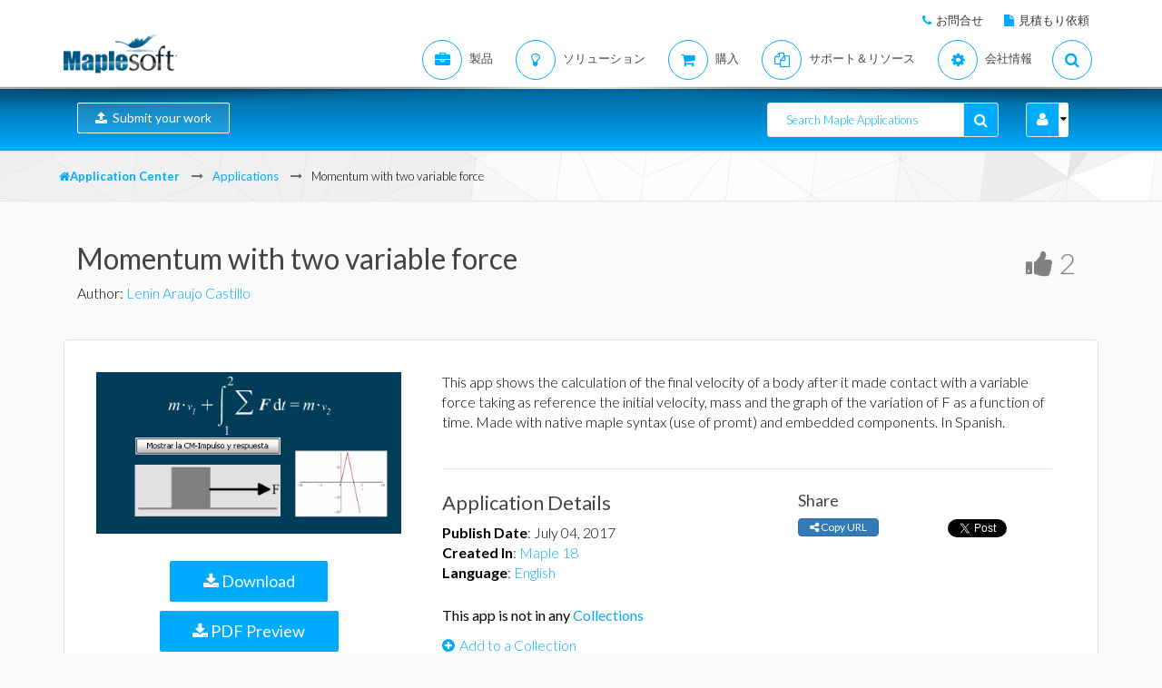

--- FILE ---
content_type: text/html; charset=utf-8
request_url: https://jp.maplesoft.com/applications/Detail.aspx?id=154273
body_size: 37194
content:


<!DOCTYPE html>
<html xmlns="http://www.w3.org/1999/xhtml" xml:lang="en" lang="en">
<head><script type="text/javascript" src="https://app.termly.io/resource-blocker/2b394570-68ad-428c-8d6a-3a845434a747?autoBlock=on"></script>
<script src="//assets.adobedtm.com/launch-ENff0e0fc838cb4eea8a268a25c2e128b9.min.js" async></script>



<!-- JQuery CDN references -->
<script src="https://cdnjs.cloudflare.com/ajax/libs/jquery/1.12.4/jquery.min.js" integrity="sha512-jGsMH83oKe9asCpkOVkBnUrDDTp8wl+adkB2D+//JtlxO4SrLoJdhbOysIFQJloQFD+C4Fl1rMsQZF76JjV0eQ==" crossorigin="anonymous" referrerpolicy="no-referrer"></script>
<script src="https://cdnjs.cloudflare.com/ajax/libs/jqueryui/1.13.2/jquery-ui.min.js" integrity="sha512-57oZ/vW8ANMjR/KQ6Be9v/+/h6bq9/l3f0Oc7vn6qMqyhvPd1cvKBRWWpzu0QoneImqr2SkmO4MSqU+RpHom3Q==" crossorigin="anonymous" referrerpolicy="no-referrer"></script>
<link rel="stylesheet" href="https://cdnjs.cloudflare.com/ajax/libs/jqueryui/1.13.2/themes/redmond/jquery-ui.min.css" integrity="sha512-pL3uvb0iajriFzWcsjvmztg0ViN8MGpl4ajmiCb+xC5vnLUES2mkdp+7YAUjlcK/T+htiZH9HNkxAO+P3TbUmA==" crossorigin="anonymous" referrerpolicy="no-referrer" />
<!-- JQuery style overrides -->
<style type="text/css">
.ui-dialog .ui-dialog-titlebar-close span { margin:-8px 0px 0px -8px !important; }
</style>
<script src="/js/common.js?v=1" type="text/javascript"></script>
<!-- Google Tag Manager -->
	<script>(function(w,d,s,l,i){w[l]=w[l]||[];w[l].push({'gtm.start':
	new Date().getTime(),event:'gtm.js'});var f=d.getElementsByTagName(s)[0],
	j=d.createElement(s),dl=l!='dataLayer'?'&l='+l:'';j.async=true;j.src=
	'https://www.googletagmanager.com/gtm.js?id='+i+dl;f.parentNode.insertBefore(j,f);
	})(window,document,'script','dataLayer','GTM-NLNLK7C2');</script>
	<!-- End Google Tag Manager -->
<!-- Google tag (gtag.js) -->
<script async src="https://www.googletagmanager.com/gtag/js?id=AW-1072360689"></script>
<script>
  window.dataLayer = window.dataLayer || [];
  function gtag(){dataLayer.push(arguments);}
  gtag('js', new Date());
  gtag('config', 'AW-1072360689');
</script>
<!-- Google Analytics code snippet END -->
<!-- Bing Ads START -->
<script>(function(w,d,t,r,u){var f,n,i;w[u]=w[u]||[],f=function(){var o={ti:"5695845"};o.q=w[u],w[u]=new UET(o),w[u].push("pageLoad")},n=d.createElement(t),n.src=r,n.async=1,n.onload=n.onreadystatechange=function(){var s=this.readyState;s&&s!=="loaded"&&s!=="complete"||(f(),n.onload=n.onreadystatechange=null)},i=d.getElementsByTagName(t)[0],i.parentNode.insertBefore(n,i)})(window,document,"script","//bat.bing.com/bat.js","uetq");</script><noscript><img src="//bat.bing.com/action/0?ti=5695845&Ver=2" height="0" width="0" style="display:none; visibility: hidden;" /></noscript>
<!-- Bing Ads END -->
<!-- N.RICH website tag -->
<script type="text/javascript">
    var config ={
      cookieless: true,
    };
    !function(n,a,t,i,f,y){n[t]=n[t]||function(){(n[t].q=n[t].q||
    []).push(arguments)},n[t].l=1*new Date,f=a.createElement(i),f.async=true,y=a.getElementsByTagName(i)[0]
    ,f.src='https://us-serve.nrich.ai/tracker/assets/tracker.js?nto='+t,y.parentNode.insertBefore(f,y)}
    (window,document,'nt','script'),nt('load','eae14589-e645-48e2-84c7-ec640c84d28c', config);
</script>
<!-- LinkedIn tracking START -->
<script type="text/javascript">
_linkedin_partner_id = "3160940";
window._linkedin_data_partner_ids = window._linkedin_data_partner_ids || [];
window._linkedin_data_partner_ids.push(_linkedin_partner_id);
</script>
<script type="text/javascript">
(function(){var s = document.getElementsByTagName("script")[0];
var b = document.createElement("script");
b.type = "text/javascript";b.async = true;
b.src = "https://snap.licdn.com/li.lms-analytics/insight.min.js";
s.parentNode.insertBefore(b, s);})();
</script>
<noscript>
<img height="1" width="1" style="display:none;" alt="" src="https://px.ads.linkedin.com/collect/?pid=3160940&fmt=gif" />
</noscript>
<!-- LinkedIn trackind END -->
<script language="javascript" type="text/javascript">
    //populates the MSegment variable with the value of the .MemberSegment cookie
    var MSegment = "";
    var found = 1;
    var dc = document.cookie;
    var prefix = ".MemberSegment=";
    var begin = dc.indexOf("; " + prefix);
    if (begin == -1) {
        begin = dc.indexOf(prefix);
        if (begin != 0) found = 0;
    } else {
        begin += 2;
    }
    if (found != 0) {
        var end = document.cookie.indexOf(";", begin);
        if (end == -1) {
            end = dc.length;
        }
        MSegment = unescape(dc.substring(begin + 15, end));
    }
</script>	
<script language="javascript">var sitelanguage;</script>

	<script language="javascript">sitelanguage = "japanese";</script>

<!-- industry Based Popup Message Service Start-->
<div id="IndustryMessageDialog" style="padding:20px; display:none" >
<input type="hidden" id="hidIndustry" />
<a href="#" class="close"><img src="/images/close_pop.png" class="btn_close_industry_pop" title="Close Window" alt="Close" border="0" /></a>
    <div id="industryContent" class="industryContent" ></div>
    <div style="padding-right:15px;padding-top:5px;font-size:12px;">
     <label for="display" class="socialtext" style="float:left;padding-left:5px;padding-right:25px;"><input type="checkbox" name="chkIndustryPopup" id="chkIndustryPopup" checked />
          Do not display this message again</label><div id="industryclosebutton" style="float:right;text-decoration:underline; cursor:pointer;padding:4px 0 0 0;">Close window</div>
    </div>
</div>
<script type="text/javascript" language="javascript">function mboxLoadSCPlugin(){}</script>

	
	<link rel="canonical" href="https://jp.maplesoft.com/applications/detail.aspx" />


<link rel="alternate" href="https://www.maplesoft.com/applications/detail.aspx" hreflang="en" />
<link rel="alternate" href="https://fr.maplesoft.com/applications/detail.aspx" hreflang="fr" />
<link rel="alternate" href="https://de.maplesoft.com/applications/detail.aspx" hreflang="de" />
<link rel="alternate" href="https://jp.maplesoft.com/applications/detail.aspx" hreflang="jp" />
<link rel="alternate" href="https://cn.maplesoft.com/applications/detail.aspx" hreflang="cn" />
<link rel="alternate" href="https://www.maplesoft.com/applications/detail.aspx" hreflang="x-default" /><title>
	Momentum with two variable force - Maple Application Center
</title><meta charset="utf-8" /><meta name="viewport" content="width=device-width, initial-scale=1, user-scalable=no" /><link rel="stylesheet" href="/includes/masonary/masonary.css?123" type="text/css" /><link rel="stylesheet" href="https://use.fontawesome.com/releases/v5.6.1/css/all.css" integrity="sha384-gfdkjb5BdAXd+lj+gudLWI+BXq4IuLW5IT+brZEZsLFm++aCMlF1V92rMkPaX4PP" crossorigin="anonymous" /><link rel="stylesheet" href="/includes2/resources/font-awesome/css/font-awesome.min.css" /><link rel="stylesheet" href="/includes2/resources/fontello/fontello.css" /><link rel="stylesheet" href="/includes2/css/animation.css" /><link rel="stylesheet" href="/includes2/bootstrap/css/bootstrap.min.css" /><link rel="stylesheet" href="/includes2/vendors/MEplayer/mediaelementplayer.min.css" />
    <!-- REVOLUTION BANNER CSS SETTINGS -->
    <link rel="stylesheet" type="text/css" href="/includes2/vendors/rs-plugin/css/settings.css" media="screen" /><link rel="stylesheet" href="/includes2/vendors/smoothdivscroll/smoothDivScroll.css" /><link rel="stylesheet" href="/includes2/vendors/magnific-popup/magnific-popup.css" /><link rel="stylesheet" href="/includes2/css/aspect.css" /><link rel="stylesheet" href="/includes2/css/style.css" /><link rel="stylesheet" href="/includes2/css/responsive.css" /><link rel="stylesheet" href="/Applications/css/main.css" />

    <script type="text/javascript" src="/includes2/modernizr/modernizr.custom.27667.js"></script>
    <!--[if lt IE 9]>
         <script type="text/javascript" src="/includes2/html5shiv/html5shiv.js"></script>
         <script type="text/javascript" src="/includes2/respond/respond.min.js"></script>
    <![endif]-->

    

    <link rel="stylesheet" href="/Applications/css/tagify.css" />

    <!-- SiteCatalyst code version: H.14. Copyright 1997-2007 Omniture, Inc. More info available at http://www.omniture.com --><script language="JavaScript">
if (typeof s === 'undefined') {
setTimeout(tryFallback, 2000);
}
else {
load6Sense()
}
function tryFallback() {
if (typeof s === 'undefined') {
(function(){var s = document.getElementsByTagName('script')[0];
var b = document.createElement('script');
b.type = 'text/javascript';b.async = true;
b.src = '/omniture/s_code.js';
s.parentNode.insertBefore(b, s);})();
setTimeout(load6Sense, 2000);
}
else {
load6Sense();
}
}
function load6Sense() {
var interval_e = 0;
timer_e = setInterval(function () {
if( window._storagePopulated || interval_e==500){
clearInterval(timer_e);
fireAnalytics();
}
interval_e++;
}, 1);
}
function fireAnalytics() {
/* You may give each page an identifying name, server, and channel on the next lines. */
s.pageName="App Center:Momentum with two variable force - 154273";
s.server="North America";
s.channel="Application Center";
s.pageType="";
s.prop3="english";
s.prop13="Non-Member";
s.prop51="Application";
/* Conversion Variables */
s.campaign="";
s.state="";
s.zip="";
s.events="";
s.products="";
s.purchaseID="";
s.currencyCode="";
s.eVar13="Non-Member";
s.eVar51="Application";
var n = JSON.parse(localStorage.getItem('_6senseCompanyDetails'));
if (n != null) {
var company = n.company.name;
if(company == undefined && '' == company) {company='Not Identified'}
var industry = n.company.industry;
if(industry == undefined && '' == industry){industry='Not Identified'}
var employeeRange = n.company.employee_range;
if(employeeRange == undefined && '' == employeeRange){employeeRange='Not Identified'}
var revenueRange = n.company.revenue_range;
if(revenueRange == undefined && '' == revenueRange){revenueRange='Not Identified'}
var sic = n.company.sic;
if(sic == undefined && '' == sic){sic='Not Identified'}
var sicDescription = n.company.sic_description;
if(sicDescription == undefined && '' == sicDescription){sicDescription='Not Identified'}
s.eVar52 = company + '|' + industry + '|' + employeeRange + '|' + revenueRange + '|' + sic + '|' + sicDescription;
}
s.hier1="User Community|App Center";
/************* DO NOT ALTER ANYTHING BELOW THIS LINE ! **************/
var s_code=s.t();if(s_code)document.write(s_code);
}
</script><!-- End SiteCatalyst code version: H.14. -->

    <meta name="description" content="Momentum with two variable force" />

<meta property="og:title" content="Momentum with two variable force - Maple Application Center" /><meta property="og:type" content="website" /><meta property="og:url" content="https://jp.maplesoft.com/applications/Detail.aspx?id=154273" /><meta property="og:image" content="https://www.maplesoft.com/applications/AppData/154273/cmimp.png" /><meta property="og:site-name" content="Maple Application Center" /><meta property="fb:admins" content="504128859,511444898,576895483" /></head>

<body data-spy="scroll" data-target="#section-nav">

     <header class="custom-3">
                <div class="top-bar hidden-sm hidden-xs" style="background-color: #ffffff; border-bottom: 0px;">
                    <div class="container hidden-xs">
                         <div class="row">
                            <div class="col-sm-4 info">
                            </div>
                            <div class="col-sm-8">
                                <div class="buttons pull-right text-right" style="padding-top: 10px;">
                                    <span class="text" style="font-size: 13px; padding: 10px 10px 5px 10px;"> <em class="fa fa-phone main-text-color"> </em><a href="https://www.maplesoft.com/contact/" style="padding-left: 5px; color: #333333">お問合せ</a></span>
                                    <span class="text" style="font-size: 13px; padding: 10px 10px 5px 10px;"> <em class="fa fa-file main-text-color"> </em><a href="https://www.maplesoft.com/contact/webforms/requestquote.aspx" style="padding-left: 5px; color: #333333">見積もり依頼</a></span>
                                </div>
                            </div>
                        </div>
                    </div>
                </div>
                <div class="container menu-bar" role="navigation">
                    <div class="large-header">
                        <div class="logo-wrapper">
                            <a class="logo-box" href="https://www.maplesoft.com">
                                <img class="img-responsive" alt="Maplesoft logo" src="/images2015/Maplesoft_logo2x.png">
                            </a>
                        </div>


                        <ul class="nav navbar-nav navbar-right">
                         <li class="uber-dropdown dropdown">
                                <a class=" v-al-container" data-toggle="dropdown" href="https://www.maplesoft.com/products/">
                                    <div class="v-al">
                                        <em class="fa fa-briefcase"></em>
                                        <div class="text">製品</div>
                                    </div>
                                </a>
                                <div id="uber-menu-1" class="uber-menu panel-collapse">
                                    <div class="container">
                                        <div class="main-wrap">
                                            <div class="items-wrap clearfix">
                                                <div class="col-xs-4 col">
                                                    <img src="/images2018/NavIcons/Maple.png" alt="Maple Icon" class="pull-left" style="padding-right: 5px;">
													<a href="https://www.maplesoft.com/products/Maple/"><h3>Maple</h3></a>
													<h4>シンプルな操作性の高度数学ソフトウェア</h4>
                                                    <a href="https://www.maplesoft.com/products/Maple/academic/">&#8226; 教育機関向け Maple</a>
                                                    <a href="https://www.maplesoft.com/products/Maple/students/">&#8226; 学生向け Maple</a>
													<a href="https://www.maplesoft.com/products/Learn/">&#8226; Maple Learn</a>
													<a href="https://www.maplesoft.com/products/MapleCalculator/">&#8226; Maple Calculator App</a>
													<a href="https://www.maplesoft.com/products/Maple/professional/">&#8226; 企業及び官公庁向け Maple</a>
													<a href="https://www.maplesoft.com/products/Maple/personal_edition/">&#8226; 個人利用向け Maple</a>
                                              		<p></p>
													<img src="/images2018/NavIcons/Maple-Addon.png" alt="Maple Addon Icon" class="pull-left" style="padding-right: 5px;">
													<a href="https://www.maplesoft.com/products/maple/toolboxes/"><h3>Maple Add-Ons</h3></a>
													<a href="https://www.maplesoft.com/products/maple/toolboxes/index.aspx#ebooks">&#8226; 学生向けEブック & 学習ガイド</a>
													<a href="https://www.maplesoft.com/products/maple/toolboxes/index.aspx#toolboxes">&#8226; Maple ツールボックス</a>
													<a href="https://www.maplesoft.com/products/maplenet/index_aca.aspx">&#8226; MapleNet</a>
													 <a href="https://www.maplesoft.com/products/maple/Mapleplayer/">&#8226; 無償版 Maple Player</a>
												</div>

                                                <div class="col-xs-4 col">
													<img src="/images2018/NavIcons/SSP.png" alt="Math Success Platform Icon" class="pull-left" style="padding-right: 5px;">
                                                    <a href="https://www.maplesoft.com/student-success-platform/"><h3>Math Success Platform</h3></a>
													 <a href="https://www.maplesoft.com/student-success-platform/"><h4>定着率の向上</h4></a><br>
													<p></p>
													<a href="https://www.maplesoft.com/products/Mapleflow/">
													<img src="/images2024/mapleflow-icon.svg" alt="Maple Flow Icon" class="pull-left" style="padding-right: 5px; padding-top: 0px; max-height: 31px; max-width: 31px;">
                                                    <h3> Maple Flow</h3></a>
													<h4>Engineering calculations &amp; documentation</h4>
                                                    <a href="https://www.maplesoft.com/products/Mapleflow/">&#8226; Maple Flow</a>
													<a href="/products/mapleflow/migration-assistant/">&#8226; Maple Flow Migration Assistant</a>
													<p></p>
													<img src="/images2018/NavIcons/MapleSim.png" alt="MapleSim Icon" class="pull-left" style="padding-right: 5px;">
                                                    <a href="https://www.maplesoft.com/products/maplesim/"><h3>MapleSim</h3></a>
													<h4>先進的なシステムレベルモデリング</h4>
                                                    <a href="https://www.maplesoft.com/products/maplesim/">&#8226; MapleSim</a>
													<a href="https://www.maplesoft.com/products/toolboxes/webhandling/">&#8226; MapleSim for Web Converting Systems</a>
													<a href="https://www.maplesoft.com/solutions/manufacturing/digital-twin.aspx">&#8226; デジタルツイン向け MapleSim</a>
													<a href="https://www.maplesoft.com/products/maplesim/academic/">&#8226; 教育利用向け MapleSim</a>
													<a href="https://www.maplesoft.com/products/maplesim/toolboxes/">&#8226; アドオンのコンポーネントライブラリ</a>
													<a href="https://www.maplesoft.com/products/maplesim-insight/">&#8226; MapleSim Insight</a>
                                                </div>
												 <div class="col-xs-4 col">
                                                    <img src="/images2018/NavIcons/Engineering-Services.png" alt="Engineering Services Icon" class="pull-left" style="padding-right: 5px;">
													 <a href="https://www.maplesoft.com/products/proservices/"><h3>コンサルティングサービス</h3></a>
														<a href="https://www.maplesoft.com/products/proservices/">&#8226; エンジニアリングサービス</a>
													 <a href="https://www.maplesoft.com/support/training/">&#8226; トレーニング</a>
													  <a href="https://www.maplesoft.com/solutions/machine-builders/">&#8226; Turnkey Solutions</a>
													 <p style="padding-top: 15px;"></p>
                                                   <img src="/images2021/DE-Favicon.png" alt="DigitalEd Icon" class="pull-left" style="padding-right: 5px;">
													 <a href="https://www.maplesoft.com/OnlineLearning/"><h3>オンライン教育製品</h3></a>
													 <a href="https://www.digitaled.com/" onclick="var s=s_gi('maplesoftcom'); s.linkTrackVars='None'; s.linkTrackEvents='None'; s.tl(this,'o','Digital Ed Link');" target="_blank">Maple T.A. や Möbius をお探しですか？ <br>
                            Maplesoft のテクノロジーパートナーである DigitalEd が、これらの製品を提供しています。詳しくはこちらをご覧ください。</a>
                                                 </div>
                                            </div>
                                        </div>
                                    </div>
                                </div>
                            </li>

                            <li class="uber-dropdown dropdown">
                                <a class=" v-al-container" data-toggle="dropdown" href="https://www.maplesoft.com/solutions/">
                                    <div class="v-al">
                                        <em class="fa fa-lightbulb-o"></em>
                                        <div class="text">ソリューション</div>
                                    </div>
                                </a>
                                <div id="uber-menu-1" class="uber-menu panel-collapse">
                                    <div class="container">
                                        <div class="main-wrap">
                                            <div class="items-wrap clearfix">

                                                <div class="col-xs-3 col" style="border-right: 0px;">
													<img src="/images2018/NavIcons/Education.png" alt="Book Icon" class="pull-left" style="padding-right: 5px;">
                                                    <a href="https://www.maplesoft.com/solutions/education/"><h3>教育利用</h3></a>
                                                    <a href="https://www.maplesoft.com/solutions/education/solutions/matheducation.aspx">&#8226; 数学教育</a>
                                                    <a href="https://www.maplesoft.com/solutions/education/solutions/engineeringedu.aspx">&#8226; 工学教育</a>
                                                    <a href="https://www.maplesoft.com/solutions/education/solutions/college.aspx">&#8226; 高等学校・専門学校</a>
                                                    <a href="https://www.maplesoft.com/solutions/education/solutions/students.aspx">&#8226; 学生</a>
														<a href="https://www.maplesoft.com/products/maple/academic/remotelearning/">&#8226; オンライン学習教材</a>
												</div>

												    <div class="col-xs-6 col" style="border-left: 1px solid #e1e1e1;">
													<div class="col-xs-6 col" style="border-right: 0px;">
													<img src="/images2018/NavIcons/industry.png" alt="Gear Icon" class="pull-left" style="padding-right: 5px;">
                                                    <a href="https://www.maplesoft.com/solutions/engineering/index.aspx"><h3>産業分野</h3></a>
													<h4>自動車及び航空宇宙</h4>
													<a href="https://www.maplesoft.com/solutions/engineering/IndustrySolutions/hevev.aspx">&#8226; 電気 &amp; ハイブリッド自動車</a>
												    <a href="https://www.maplesoft.com/solutions/engineering/IndustrySolutions/powertrain.aspx">&#8226; パワートレイン</a>
													<a href="https://www.maplesoft.com/solutions/engineering/IndustrySolutions/vehicledynamics.aspx">&#8226; 車両運動</a>
													<a href="https://www.maplesoft.com/solutions/heavy-mobile-machinery/index.aspx">&#8226; 重機械</a>
													<a href="https://www.maplesoft.com/solutions/engineering/IndustrySolutions/aircraftsystems.aspx">&#8226; 航空機システム</a>
                                                    <a href="https://www.maplesoft.com/solutions/engineering/IndustrySolutions/spacesystems.aspx">&#8226; 宇宙システム</a>
													<p></p>
													<h4>ロボティクス</h4>
													<a href="https://www.maplesoft.com/solutions/engineering/IndustrySolutions/Robotics.aspx">&#8226; ロボティクスリサーチ</a>
                                                    <a href="https://www.maplesoft.com/solutions/engineering/AppAreas/RoboticsMechatronics.aspx">&#8226; モーション制御/メカトロニクス</a>
													</div>
                                        			<div class="col-xs-6 col">
                                                    <a href="#"><h3>&nbsp;</h3></a>
													<h4>マシンデザイン <br>
													&amp; 産業オートメーション</h4>
													<a href="https://www.maplesoft.com/solutions/engineering/AppAreas/machine-design-software.aspx">&#8226; マシンデザイン</a>
													<a href="https://www.maplesoft.com/solutions/engineering/IndustrySolutions/Manufacturing.aspx">&#8226; マニュファクチャリング</a>
													<a href="https://www.maplesoft.com/solutions/engineering/IndustrySolutions/Mining.aspx">&#8226; 鉱業・石油生産設備</a>
														<a href="https://www.maplesoft.com/products/toolboxes/webhandling/">&#8226; ウェブハンドリング</a>
														<p></p>
													<h4>その他</h4>
													<a href="https://www.maplesoft.com/solutions/engineering/IndustrySolutions/Power.aspx">&#8226; 電力産業</a>
													<a href="https://www.maplesoft.com/solutions/applied_research/solutions/financial.aspx">&#8226; ファイナンス</a>
                                                    <a href="https://www.maplesoft.com/solutions/engineering/IndustrySolutions/medicaldevices.aspx">&#8226; 医療機器</a>
													<a href="https://www.maplesoft.com/solutions/applied_research/solutions/lifesciences.aspx">&#8226; ライフサイエンス</a>
                                        </div>
                                    </div>


												<div class="col-xs-3 col">
													<img src="/images2018/NavIcons/Application.png" alt="Atom Icon" class="pull-left" style="padding-right: 5px;">
													<a href="https://www.maplesoft.com/solutions/engineering/index.aspx"><h3>アプリケーション</h3></a>
													 <a href="https://www.maplesoft.com/products/maple/Electrical-Power-Systems/index.aspx">&#8226; Power Systems Engineering</a>
													   <a href="https://www.maplesoft.com/products/maple/electrical-engineering-software/index.aspx">&#8226; 電気・電子系エンジニアのためのMaple</a>
													<a href="https://www.maplesoft.com/products/maple/mechanical-engineering-software/index.aspx">&#8226; 機械系エンジニアのためのMaple</a>
                                                    <a href="https://www.maplesoft.com/solutions/engineering/AppAreas/SimulationAnalysis.aspx">&#8226; システムシミュレーション &  解析</a>
													<a href="https://www.maplesoft.com/solutions/engineering/AppAreas/Virtual-Commissioning.aspx">&#8226; バーチャルコミッショニング</a>
                                                    <a href="https://www.maplesoft.com/solutions/engineering/AppAreas/battery.aspx">&#8226; バッテリモデリング</a>
													<a href="https://www.maplesoft.com/products/toolboxes/heattransfer/">&#8226; 伝熱モデリング</a>
													<a href="https://www.maplesoft.com/solutions/engineering/AppAreas/Analysis_design_calculation.aspx">&#8226; メカニズム動解析</a>
													<a href="https://www.maplesoft.com/products/maple/professional">&#8226; 計算マネジメント</a>
													<a href="https://www.maplesoft.com/solutions/engineering/AppAreas/HIL.aspx">&#8226; HIL 向けモデル開発</a>
													<a href="https://www.maplesoft.com/solutions/engineering/AppAreas/VibrationAnalysis.aspx">&#8226; 振動解析</a>
                                                </div>
                                </div>
                            </li>


							<li class="uber-dropdown dropdown">
                                <a class=" v-al-container" data-toggle="dropdown" href="https://www.maplesoft.com/pricing/">
                                    <div class="v-al">
                                        <em class="fa fa-shopping-cart"></em>
                                        <div class="text">購入</div>
                                    </div>
                                </a>
                                <div id="uber-menu-1" class="uber-menu panel-collapse">
                                    <div class="container">
                                        <div class="main-wrap">
                                            <div class="items-wrap clearfix">
                                                <div class="col-xs-3 col">
                                                    <a href="https://www.maplesoft.com/pricing/"><h3>製品価格</h3></a>
                                    				<a href="https://www.maplesoft.com/products/maple/pricing/">&#8226; Maple</a>
														<a href="https://www.maplesoft.com/pricing/">&#8226; Maple Flow</a>
													<a href="https://www.maplesoft.com/pricing/">&#8226; MapleSim</a>
                                   					<a href="https://www.maplesoft.com/pricing/">&#8226; アドオンとコネクタ</a>
                                   					<a href="https://www.maplesoft.com/contact/webforms/requestquote.aspx">&#8226; 見積もり依頼</a>
                                                </div>

                                                <div class="col-xs-3 col">
                                               		<a href="https://www.maplesoft.com/store"><h3>購入</h3></a>
                                                    <a href="https://www.maplesoft.com/store">&#8226; 今すぐ購入とダウンロード</a>
                                                    <a href="https://webstore.maplesoft.com/upgrade/">&#8226; 最新版へアップグレード</a>
													  <a href="https://www.maplesoft.com/contact/webforms/contact_sales.aspx">&#8226; 営業問合せ</a>
                                                </div>

                                                <div class="col-xs-3 col">
                                                    <a href="https://www.maplesoft.com/pricing/"><h3>教育機関向け<br>
														学生ライセンス</h3></a>
                                                    <a href="https://www.maplesoft.com/products/maple/academic/virtualization.aspx">&#8226; 仮想化</a>
                                                    <a href="https://www.maplesoft.com/products/maple/students/licensing_options.aspx">&#8226; 学生ライセンス &amp; 配布オプション</a>
                                                </div>

                                                <div class="col-xs-3 col">
                                                    <a href="https://www.maplesoft.com/elite/"><h3>Maplesoft Elite Maintenance (EMP)</h3></a>
													<a href="https://www.maplesoft.com/elite/">&#8226; EMP の概要</a>
                									<a href="https://www.maplesoft.com/elite/faqs.aspx">&#8226; EMP に関するFAQ</a>
                                                </div>
                                            </div>
                                        </div>
                                    </div>
                                </div>
                          	</li>

                      	<li class="uber-dropdown dropdown">
                                <a class=" v-al-container" data-toggle="dropdown" href="https://www.maplesoft.com/site_resources/">
                                    <div class="v-al">
                                        <em class="fa fa-files-o"></em>
                                        <div class="text">サポート＆リソース</div>
                                    </div>
                                </a>
                                <div id="uber-menu-1" class="uber-menu panel-collapse">
                                    <div class="container">
                                        <div class="main-wrap">
                                            <div class="items-wrap clearfix">
                                                <div class="col-xs-3 col">
                                                    <a href="https://www.maplesoft.com/support/"><h3>サポート</h3></a>
                                    				<a href="https://www.maplesoft.com/support/">&#8226; 技術サポート &amp; カスタマーサービス</a>
													<a href="https://faq.maplesoft.com">&#8226; よくあるご質問（FAQ</a>
                                   					<a href="https://www.maplesoft.com/documentation_center">&#8226; 製品資料</a>
                                   					<a href="https://www.maplesoft.com/support/downloads/index.aspx">&#8226; 製品アップデートのダウンロード</a>
                                                    <h6>&nbsp;</h6>
                                                    <a href="https://www.maplesoft.com/support/training/"><h3>製品のトレーニング</h3></a>
                                                    <a href="https://www.maplesoft.com/studentcenter/index.aspx">&#8226; 学生向けヘルプセンター</a>
													<a href="https://www.maplesoft.com/support/training/index.aspx">&#8226; オンライン製品トレーニング</a>
                                                    <a href="https://www.maplesoft.com/support/training/onsite.aspx">&#8226; オンサイトトレーニング</a>
                                                </div>

                                                <div class="col-xs-3 col">
                                               		<a href="#"><h3>オンライン製品ヘルプ</h3></a>
                                                    <a href="https://www.maplesoft.com/support/help/index.aspx">&#8226; Mapleオンラインヘルプ</a>
                                                    <a href="https://www.maplesoft.com/support/help/MapleSim/view.aspx?path=MapleSim">&#8226; MapleSim オンラインヘルプ</a>
                                                    <h6>&nbsp;</h6>
                                                    <a href="#"><h3>Webセミナー <br>
														&amp; イベント</h3></a>
                                                    <a href="https://www.maplesoft.com/webinars/live/index.aspx">&#8226; ライブWebセミナー</a>
                                                    <a href="https://www.maplesoft.com/webinars/recorded/index.aspx">&#8226; 録画 Web セミナー</a>
                                                    <a href="https://www.maplesoft.com/company/events/index.aspx">&#8226; 今後のイベント</a>

                                                </div>

                                                <div class="col-xs-3 col">
                                                    <a href="#"><h3>出版物</h3></a>
                                                    <a href="https://www.maplesoft.com/whitepapers/index.aspx">&#8226; テクニカルホワイトペーパー</a>
                                                    <a href="https://www.maplesoft.com/subscribe/">&#8226; Eメールニュースレター</a>
                                                    <a href="https://www.maplesoft.com/books/index.aspx">&#8226; Maple 関連書籍</a>
                                                    <a href="https://www.maplesoft.com/mathmatters/index.aspx">&#8226; Math Matters（そこに在る数理）</a>
                                                    <h6>&nbsp;</h6>
                                                    <a href="#"><h3>コンテンツ Hub</h3></a>
                                                    <a href="https://www.maplesoft.com/teachercenter/index.aspx">&#8226; 教員向けリソースセンター</a>
                                                    <a href="https://www.maplesoft.com/studentcenter/index.aspx">&#8226; 学生向けヘルプセンター</a>
													<a href="https://www.maplesoft.com/products/maple/academic/remotelearning/">&#8226; オンライン学習教材</a>
                                                </div>

                                                <div class="col-xs-3 col">
                                                    <a href="#" style="letter-spacing: -1px;"><h3>事例とアプリケーション</h3></a>
												 	<a href="https://www.maplesoft.com/applications/index.aspx">&#8226; Maple アプリケーションセンター</a>
													<a href="https://www.maplesoft.com/products/maplesim/ModelGallery/">&#8226; MapleSim モデルギャラリー</a>
                									<a href="https://www.maplesoft.com/company/casestudies/">&#8226; ユーザ事例</a>
                									<a href="https://www.maplesoft.com/engineeringfundamentals/">&#8226; 工学基礎の探求</a>
													<a href="https://www.maplesoft.com/teachingconcepts/">&#8226; Maple を用いた教育利用のコンセプト</a>
                                                   <h6>&nbsp;</h6>
                                                    <a href="https://www.maplesoft.com/community/"><h3>コミュニティ</h3></a>
                                                    <a href="http://www.mapleprimes.com">&#8226; MaplePrimes</a>
                                                    <a href="https://maple.cloud/">&#8226; MapleCloud</a>
													<a href="https://www.mapleconference.com/">&#8226; Maple Conference</a>
                                                </div>
                                            </div>
                                        </div>
                                    </div>
                                </div>
                          	</li>
                         <li class="uber-dropdown dropdown">
                                <a class=" v-al-container" data-toggle="dropdown" href="https://www.maplesoft.com/company/about/">
                                    <div class="v-al">
                                        <em class="fa fa-cog"></em>
                                        <div class="text">会社情報</div>
                                    </div>
                                </a>
                                <div id="uber-menu-1" class="uber-menu panel-collapse">
                                    <div class="container">
                                        <div class="main-wrap">
                                            <div class="items-wrap clearfix">
                                                <div class="col-xs-3 col">
                                                    <a href="https://www.maplesoft.com/company/about/"><h3>Maplesoftについて</h3></a>
                                                    <a href="https://www.maplesoft.com/company/about/">&#8226; 会社概要</a>
                                                    <a href="https://www.maplesoft.com/company/about/#management">&#8226; マネジメント</a>
                                                    <a href="https://www.maplesoft.com/company/about/#customers">&#8226; カスタマー</a>
													 <a href="https://www.maplesoft.com/partnerships/">&#8226; パートナーシップとOEM</a>
                                                </div>
                                                <div class="col-xs-3 col">
                                                    <a href="https://www.maplesoft.com/media/"><h3>メディアセンター</h3></a>
                                                    <a href="https://www.maplesoft.com/company/news/">&#8226; メディアリリース</a>
                                                    <a href="https://www.maplesoft.com/company/casestudies/">&#8226; ユーザ事例</a>
                                                    <a href="https://www.maplesoft.com/company/publications/articles/">&#8226; メディア掲載</a>
                                                </div>
                                                <div class="col-xs-3 col">
                                                	<a href="https://www.maplesoft.com/community/"><h3>ユーザコミュニティ</h3></a>
                                                    <a href="http://www.mapleprimes.com">&#8226; MaplePrimes</a>
                                                    <a href="https://www.maplesoft.com/ambassador/">&#8226; Maple アンバサダープログラム</a>
													<a href="https://www.mapleconference.com/">&#8226; Maple Conference</a>
                                                </div>
                                                   <div class="col-xs-3 col">
                                                    <a href="https://www.maplesoft.com/contact/"><h3>お問合せ</h3></a>
                                                    <a href="https://www.maplesoft.com/contact/">&#8226; グローバルのお問合せ先詳細</a>
                                                    <a href="https://www.maplesoft.com/company/careers/">&#8226; キャリア</a>
                                                </div>
                                            </div>
                                        </div>
                                    </div>
                                </div>
                            </li>

						<li class="uber-dropdown dropdown">
                                    <div class="v-al">
                                       <a data-toggle="collapse" href="#search" class="v-al-container">
                            <em class="fa fa-search"></em>
										</a>
                                    </div>
                            </li>

                        </ul>
                    </div>

                    <div class="mobile-header">

                        <div class="logo-wrapper">
                            <a class="logo-box" href="https://www.maplesoft.com">
                                <img class="img-responsive" alt="Maplesoft logo" src="/images2015/Maplesoft_logo_sm.png">
                            </a>
                        </div>

                        <ul class="main-menu" id="navbar-collapse-1">
                            <li class="main alt-bg-color">
                                <button type="button" class="collapsed fa fa-times" data-toggle="collapse" data-target="#navbar-collapse-1"></button>
                            </li>

                            <li>

                            <a href="https://www.maplesoft.com/index.aspx">Home</a>

							</li>

                            <li>
                                <a href="https://www.maplesoft.com/products/">製品</a>
                                <ul class="submenu">
                                    <li><a href="https://www.maplesoft.com/products/Maple/">Maple</a></li>
                                    <li><a href="https://www.maplesoft.com/products/toolboxes/">Maple Add-Ons</a></li>
									<li><a href="https://www.maplesoft.com/products/Learn/">Maple Learn</a></li>
									<li><a href="https://www.maplesoft.com/products/MapleCalculator/">Maple Calculator App</a></li>
                                        <li><a href="https://www.maplesoft.com/products/Mapleflow/">Maple Flow</a></li>
									<li><a href="https://www.maplesoft.com/products/MapleSim/">MapleSim</a></li>
									 <li><a href="https://www.maplesoft.com/products/toolboxes/#maplesim">MapleSim Add-Ons</a></li>
									<li><a href="https://www.maplesoft.com/products/proservices/">コンサルティングサービス</a></li>
									<li><a href="https://www.maplesoft.com/OnlineLearning/">オンライン教育製品</a></li>
                                </ul>
                            </li>

							  <li>
                                 <a href="https://www.maplesoft.com/solutions/">ソリューション</a>
                                <ul class="submenu">
                                    <li><a href="https://www.maplesoft.com/MapleEducation/">教育利用</a></li>
                                    <li><a href="https://www.maplesoft.com/Engineering/#industrysolutions">産業分野</a></li>
                                    <li><a href="https://www.maplesoft.com/Engineering/#industrysolutions">アプリケーション領域</a></li>
                                </ul>
                            </li>

                            <li>
                                <a href="https://www.maplesoft.com/pricing/">購入</a>
                                <ul class="submenu">
                                    <li><a href="https://www.maplesoft.com/pricing/">製品価格</a></li>
                                    <li><a href="https://www.maplesoft.com/store">購入</a></li>
                                    <li><a href="https://www.maplesoft.com/pricing">教育機関向け学生ライセンス</a></li>
                                	<li><a href="https://www.maplesoft.com/elite/">Maplesoft Elite Maintenance (EMP)</a></li>
                                </ul>
                            </li>

                            <li>
                                <a href="https://www.maplesoft.com/site_resources/">サポート＆リソース</a>
                                <ul class="submenu">
                                    <li><a href="https://www.maplesoft.com/support/">サポート</a></li>
                                    <li><a href="https://www.maplesoft.com/support/training/">製品のトレーニング</a></li>
                                    <li><a href="https://www.maplesoft.com/support/help/">オンライン製品ヘルプ</a></li>
                                    <li><a href="https://www.maplesoft.com/webinars/live/">Webセミナー & イベント</a></li>
                                    <li><a href="https://www.maplesoft.com/whitepapers/">出版物</a></li>
                                    <li><a href="https://www.maplesoft.com/welcome/">コンテンツ Hub</a></li>
                                    <li><a href="https://www.maplesoft.com/applications/">事例とアプリケーション</a></li>
                                    <li><a href="https://www.maplesoft.com/community/">コミュニティ</a></li>
                                </ul>
                            </li>

                            <li>
                                <a href="https://www.maplesoft.com/company/about/">会社情報</a>
                                <ul class="submenu">
                                    <li><a href="https://www.maplesoft.com/company/about/">Maplesoftについて</a></li>
                                    <li><a href="https://www.maplesoft.com/media/">メディアセンター</a></li>
                                     <li><a href="https://www.maplesoft.com/community">ユーザコミュニティ</a></li>
									<li><a href="https://www.maplesoft.com/contact/">お問合せ</a></li>
                                </ul>
                            </li>

                        </ul>

                        <button type="button" class="navbar-toggle collapsed" data-toggle="collapse" data-target="#navbar-collapse-1">
                            <span class="sr-only">Toggle navigation</span>
                            <span class="icon-bar main-bg-color"></span>
                            <span class="icon-bar main-bg-color"></span>
                            <span class="icon-bar main-bg-color"></span>
                        </button>
                    </div>
                </div>
         	 <div class="shadow v4"></div>
            </header>

            <div id="search" class="panel-collapse collapse">
                <div class="container">
                    <div class="row">
                        <div class="col-xs-12">
                        	<form name="gs" method="get" action="https://www.maplesoft.com/search?q=" id="sitesearch" style="margin:0;padding:0;">
                            <div class="input-group">
                                <input type="text" name="q" id="mainSearch" value="" placeholder="Search..." class="form-control" style="font-size:16px;">
                                <span class="input-group-btn">
                                    <button class="btn btn-default button solid blue" alt="go" name="btnG" id="searchGo">
                                        <span class="over">
                                            <em class="fa fa-search"></em>
                                        </span>
                                    </button>
                                </span>
                            </div><!-- /input-group -->
                            </form>
                        </div>
                    </div>
                </div>
            </div>
            <script language="javascript" type="text/javascript">
			function watermark(inputId,text){
			  var inputBox = document.getElementById(inputId);
				if (inputBox.value.length > 0){
				  if (inputBox.value == text)
					inputBox.value = '';
				}
				else
				  inputBox.value = text;
			}
			</script>


    <div class="content" style="background: linear-gradient(#006699, #00aaff)">
        <div class="container" style="padding: 15px">
            <div class="col-sm-1 main-el" style="float: right; padding-left: 0px; padding-right: 0px">

                <div class="collapse navbar-collapse input-group" id="bs-example-navbar-collapse-1">
                    <ul class="nav navbar-nav navbar-right">

                        

                        <div id="pnlMenuLoggedOut">
	
                            <li class="dropdown">
                                <span class="input-group-btn">
                                    <span class="dropdown-toggle btn btn-default fa fa-user" style="border-radius: 3px 0px 0px 3px; margin-left: 0px; margin-right: 0px;" data-toggle="dropdown" role="button" aria-haspopup="true" aria-expanded="false"></span>
                                    <span class="dropdown-toggle user-menu-dropdown-toggle" style="border-radius: 0px 3px 3px 0px;" data-toggle="dropdown" role="button" aria-haspopup="true" aria-expanded="false"><i class="fa fa-sort-down"></i></span>
                                </span>

                                <ul id="options-navbar" class="dropdown-menu">
                                    <li><a href="#" class="no-link" onclick="showLoginModal();">Sign in</a></li>
                                    <li><a href="#" class="no-link" onclick="showRegisterModal();">Register</a></li>
                                </ul>
                            </li>
                        
</div>

                    </ul>
                </div>
            </div>

            <div class="col-sm-3 main-el" style="float: right">
                <form action="/Applications/Search.aspx?q=">
                    <div class="input-group">
                        <input type="text" class="form-control" name="q" id="searchApplications" placeholder="Search Maple Applications" />
                        <span class="input-group-btn">
                            <button type="submit" class="btn btn-default fa fa-search"></button>
                        </span>
                    </div>
                </form>
            </div>

            <div class="col-sm-3 main-el" style="float: left; padding-left: 15px">
                <a class="button sm striped submit-your-work" href="/Applications/submit/">
                    <i class="fa fa-upload" aria-hidden="true"></i>&nbsp;&nbsp;Submit your work
                </a>
            </div>
        </div>
    </div>

    <form name="aspnetForm" method="post" action="./Detail.aspx?id=154273" id="aspnetForm">
<div>
<input type="hidden" name="__VIEWSTATE" id="__VIEWSTATE" value="H+UiYQ4Pl0y4bW8LgtWxgX7ZvxjlMzdxt5LZuj+3UWTbDtcjWCNPK378ZvfIntjPZoqfOX2Pzbotp/uHgtJnkaBjLmacJBmHr8CBytAEJqNJ1IUj4NGpZRjfKxeqQ/xM7SqJV/hgFehPhHhg3pDVQWbJtqAO/+cLaCH1IkHg+1UqaAMHEKVF4TjvkGoPXDOjbAjW7ZbAgzNugGJKqr3B1jme89M2yw/fLLPqTsqDz8JYp9D1+byeouZkdqr2bADWFfgmwrcDCC+Gf33Sf2ZvmKp1sti7nCcG5KGxAys+wHKZoLO5rP/rA/d7K1seZGXYrCA1TJ2oE2suD5NhAWrnvY+wA5ZRWZ84kMfq64ngioZOb4iNrTgxvPTyCeKKT2DDzUxxQMnCPiLuTLCHxqzhD/+q5PblJeYbNf7bYPWGIrtPWzJTOcBNrJJoDKyYs3+6ryN6m6eRgMrvNBVnHz+UgbKhjGTnf9DpNGWCEC7yRCdcWgZ4IFpdF3MmWmra8Fxi8EK4wPS3f92hUbt4kuTd8Xz45tAxwrUnTAhWMz+6fij5mgtNrtx79EPo1A0MzWI97rFz2SaL0GX7p/HUk5jk+jhzT6JDudef+6Fst0n6aPR2dMojtW3eEfpiGgnrSViIz1Oorx/WehDR9y/s9bt8SgKqBT087GP3D4EUOkfq6Hii3u3upYaw0DnNVDmtDc7M27Y3kI5o1K+kiJxQF7YoXjNKaXVWdW4MEMMVamfMA2w3qiOIhc6BKeRFclH/[base64]/QN4K+wFRBC19UZuMswdmPN+lvW/V3/7m+qFuxXOcK/XelzKL6nzxp81fOIXkthvWMlWlqcyNwx/MhDaihlnU6pGCQVzLANQ34OMWMR8Z5TsGf2JWdftDI9+ccHkYXv7cHLCqL03eEkCGLojX/yW9FhjYLhbVN0SW1xZP3UkVSYWaSWA6NRfNtW7YVWv2TVSL7BgbyCrxYcisYjEpRHAbQ+/MZPaUvwmLH7C0orjVBY79prI136lCk0i+NnCd9s4vaFOlUqfrn1+ucLQ/l0iYcjtl76BM3Mpihz/tPYe15xh309IK1Sfx6FAvLOpn0MZulNo839iujNAjZeojFIfanvb2QJ1gI8VhGeJGF8tf2ozbN0JbVuuXOP0LVyvl7dQ3uqYfedwPN7FcD2eZyeUkOPeEokDar83glxVO4hYmPheLUz6TkMeE8Rza4MDnwoi73ddy3FLyMwtAg1RK3tU/uAwHOb7YX0reVI46LqyHC8Mh6FKIY4rSKeh2X3wHwzJ79jRsQkuFTzHVdpotancCPxiIqQcg8B5bHlozNMSenhGIOUuJ5p8ehRz1Hq7PUg43KEoCCVxk1zuSv8cYWEd6Jc51Sr2LNg2roKnxgNDhzO11H7rjs+/nCtkD+cRDgGBaZ175xB5Pn0hqk1aNN8XglrobC3Az1aIW6X8g3f08y/G4AdB/e/ArUEkhc6M/JWMeBhh2rYtJ+isyx0kRu0r49KRQ5MG8X51UyPWWp43tM3ixVHtSWKM5cVV3YO/H2S2WAga8UgiFz5lmLlPSbj6GJP65bFsgpFA35EbLY2PMGtxDMxGiVmUKoQz4N/4OQhbB7jbzzCMVPafupBdH6xYY//dKSod12iJngQ3njErtlELUdkJ/I4J9CjKAelwJlFYilQExMVUL4L9/lv2tstwRY7hOgQPajV2w2x37p8tZkPXi6yXL3YoG342K5ugByhe/3EvyYScaCdFFdky9FCJYRxyng0vrN9IvhByd+VdwlFnoEyQQ/dj4v6cswGGfIaazYjxRdGaUpFDVCIO1+5sbAOYY40IIXSQql9RBBE+kRbeZEP4OIsgD9QIJIbr6bF8AIWyTLltknE68bcBwYqWr0z3C/JIISbcEDsSFBKRyZ2bDu0+tDt4TPO9DZT9XlmQLbTfGn93i2jhzbQGN8+Lek2A8LmThwQIaErVUrt1jlB1/QuCjo5LTQow+t+NpNW8hG5W+U6e/V2vqni8MCiucNI7Wak17MY24jxOCKC9zwypRRQEL27wc7/7Gx8HlfVryMtYgoTZfqt66fY8maaKfnLzKGWCX0K9ZHbf7AMmXoHLNvs/WaVInJTn2NSp873xkujIF9qu3tAmDcCpOv43gxbaifo+Ll0L/PRnGr6hieXgEOYEEcBP/CNoroe2/U4v73pkw2invt8uY1U29SNsXHNlqIMvd0g91p9egHEPVpBWbW7EgRhOtfv3PDXsxWSdVuWdTo/fugJtl7aIBZttOV4USkqxBoPpBAUPVMBtCKQ2tpUIKwJPBl9J8uuAFsSrDqpKZsvb2d26QhMR40rJ7mfYCsCxdtDfHeibE82jpVPj4c80XyjBbInGUsxr/xLxP1z5V6OMkalzj7iAh8ItYdsENbpd5Ag9mV+Be1A8U59UKj4hpxsifwZtqlfZzTesTvgj3LUURQgGo18KqC637nA0r5lPRlBPs3lfxEf4vgktDYOgkxEDRuVu8SH0ImB1kX7m/ldwD7KVfJJ9U92GC3gwpKM0m1TBjvtyf00Qgr/1eE101Y3B8/cNmuYyorwtx+rDjIYtSHWHPW961ioR45T6R98Z2tNI9sIPT1X+NP4CZ6IG2QzcRMECK/SQXExB/ytxNHGt6i4OdQ1+9hInp90kwd0CddI5duhBM6AB8SS1qxbvJu+ZKWM1xdS0kEHW6wVrTlx1UunJoA4ORLbjrTQH0pt+4RI83Djcx2+KtMuYXaRFBF/mFl6QQUB0W4woNepuQSPIlc53y1iMoCoc0YOhyyPfKH3rbtLeP7anNJBzqxMaS5QSSAj2Q96qN80a3E/sj1ooVxOhTzUzXNhmQk45CdK3BrTJMHezHNuRuPUkTlDciQ5ANeyG6HagAFb8E6Or6gteG49eNQb3eV7DjWNCvQp/nrOpUcsCJPsWx0x2POu9mflDPTwusfEtELkWwnHUgh7wzXvPk2ddcyuCdodT6/gCONcoP5PH71R/Xsf1FWp4CGOGgw44t05USYbDssezrzT7J5r3svcotwkVQqJitZxScmXnL0fZ96Pq2o5C3Sbj9L4TzQyoVNdh0FimDHswS6hxDA1p/G3hUD2CDu3W5zr0WEp5R4URHUIwmM9j+oUHWZTbXVSwB/6ZH2yp1mcEe3oMysMBEEhF7VNVwiP9fhM03vLoSjj2uFHgc5y+V681B7hnuzmjFl2ins0IzKjDtKL401np8Sg4lpb7VqJynFnLVoq2iMLj+8I8eccPUIMygDzMTeRdhXXwruZHOgxIMevtiDSuaAM3KfmmSgroq9aBb/fSGmJWBaS444Wg+u2Z9pJiTS7bfHw8RjkLSJz1L2FZN+btSgGcP89/kqfXz4g09LKnRp3yy08p9tyMFbk4CtYrueDVHHng1/[base64]/Bl5i7ma86+m0QWjP1NrpIQl9YPXx+wiMoqfvpFTEXVOw7Kv9fhZ7Wx5FKFIYp/TwGYOh2pxUHu2Yinwuy+tHCv7ErR4GtieQOn5FJ0zwL2vsw/WfAhUkjpxbx53TXs7j1Av7W7jhXFsU2MhRe8x+yZtFhu1NspAjJjaeE3JlnarvOGE1/GZyffVbIcTZatCOJW51OllCsJprA+P614qCfmZo2Vrvhe5/[base64]/j1VBOs7bvUZc5unCDZpiymol93oZPymyJ1FU0AfYwe08nYzX7mHO0IMzg+wcHMVrtmXxBa99We372I5Y1QWMr3mRpjPVoAsCmH39TJ9sIvawHHdKPMtkdaGCE2o23ajmZFXYddDzgJWhZfmhwpcWwk/KZjAfNF0bwAGunJ4TpRU14Wnq360YBryv6HnUl/27LqrQRIfeJnyPc0AnyyG81k3wMgEwHQzaIKg3y1ho9bO15NzGesNRWFcTAOt19Qr8YFbXgKQMM8PAORfxhFqSIw68d9DwFbmpfZG1fnusP2q5hoWBx2YYv4/4543Q4F6E9JQX//iwc2as1tq8bwu/BH1libojbeVUs6N53ApBZM5b+OfGhl/h1dwYJkZGCv/yiduS8pkzDpnaxFzHw/eQToYOSFrBF1Dya5BUBsBDrIQGhQgVuhH1yLPBxqyYsjIXccsMxBzlmLeFCh/i4A2wC8cgCEP657kg4D0si/j6LxDRr5BE+PkXrgQgjKifkkEFbWMpI1iouZJgXN/oGR5hp2Gw8+JBgIH3bbMdPVFXWaWQUFMAnlBdJKkMhcUEmqMXiJb+KscaxkuMBKDbGkMVrWLqQhDDNVKN7SBed9TTDtmRApKKvY0MdZ9EPdUV0SaycQB1DcJx7eONVdWS6S4yCE/An4XPsNvf+qJ7H3qUNxG4leW1a6mvrE8nTVbrju57jax3bJAlabjUMngfcf8fTWfft+BJaSR+bEdZ5HFR//HLvlGeqdqtBBS3lLkhtoz4SHNtbeUGrAGj5cNGXLPYcEdzlmzBa9HArxqZm/Lq5yYTIHwCdFM9lfpxl9bUUcxNo3d2/qG3x/23qROtkPVBgapPk4YfqKhA2jHp9Sh9U0B7Je5DVfzbLYc2yFZB9UzkNSwQf9ATxsD0hbFCHXWialLBZislpu8ea5WRiZ2jYADWZzY9UROe1YdLs/+2bfRvhFc5ire3GffoVMHPpYTd0B0WjrN2R4bKAjICv/BSb131xcmtoWItnRELPubncAoXNOaAW9tCvKDVyq9fFqPN2knmW52MI2hqSPnujsMmuUB2vNxgKNcfV7Lu4M0kExUZsocMZ+5nAzNY2rxibgxyVkGN2UzmwcFJjIKyE/JyEFLu+mm1Dx6DT4oBLKfNkotsWxkyq22W3ZOu93s6vwcF/1cVtAmaNW7cA2wjPiK8QHmz39EqWfVnQWOp1FietESq/5kvb0M+Klas3/4rRGEwl6qMncMSuQBvLgGWVjpxl+HPrrPYnqgU8PN04l9cF7xY59/vHp7Sd0RfQW4Z0K3ka1J8k0bFwpZfikTawgjZUr+X0Wx29PBZ6ilB/1KKvFmkOwnMR5nkCL+kO5EWc0vfDp69yrNyCARHN/[base64]/r4+/uAoSOFPYUv1s+OaC2TbqMUY2eqHBLNT5A8xUhz8q09RqKLh7onNe/D4HQHzjRFSXmiHwQsBHdJZcNrKnaYr+waNLvrMM07AN3O/Ge+e+0DW1CLXlyeQ31gGriwnCWOwyG6cCMh9i3MQaM8Gc0Rx1RbSVzCWXR1AUaVU/+MU9FAFmhxKVOLoTLcph7kVbQTNG+gnCJlZjlIIYX+WDPyC0KIsl3UUevwpVRtph+u3UNys4yWfRVDEJcaajHSz/Lc77lbipurJBNmLtb6sKnAJFMZNQmMLN+TCAWEUNafGzR2asVntYLDszOVutjYP3xuvoF/Zo2fQuT0X6wB6n5c4Bp6GX4gLratcZHFRVyEJQBphye/b5DwlwyvNan0roCXHN8b2jQNs2FLI7JYh9b0E/ktCKfQifqtNMco6WUFD5X0ipqOfiWlCObACdX/l800Hh1738amxBdDQkhSJwVfxQ0YpTHlc7FDNhdHz3w1/ogfbtgbvUkROAolPK6C2WXen6/2ouQNr7jr/b3UvVl+X36qiS3K/CG5Qw0UPoo48CzieJpvi9hpgj1tbk0MwihYn0VouayRPRqlmJURlFiFy0yd3/EZpFlr7QYOyOhcLnxS5EUHS2DhXmT0PD/9EBfir9Hnfpgymbv5w4pd319VpTNOM32EQfTCnQOrtepIsOJCAxhQJ8OzpRrmR0xzd64AB22ZXTVj3MiNMBkAzPD4yJvgKA6Mm17LuqNEifbF+x+QnivETajMkwQ7Y3fgCuBp8x+e5zBBfbWQA47QzsHaFzrsPcNVytpBvxhxGw7hx8EQfRnRaL9Zlf9iPS1nIwu/tnykCC0UJm680WTJJYk7u9nVGRJEPYHvqugq079uoI9/9RL2/mF1/DBlW6KAZzefQOSPqV4ArmFtiMp/ztdLui8NvG1H48wQhztTwgrV1AiUH7emAGImRoad3uCpl5KLUqbKPVEIASWukCdJ6hfVm/+0KKafrSygwCldtjnRsfLl+SLUKQP3oYsze2b31kEAdE9UHkDFM/KP48Qhcp05hv/MxX4ARoQ8KEveRMRN7hR0EFwZd+u+tBH51YAB7IGAwUzgpmnyc1ZfU5eDU00Xh5gw1Xg5g44LEpDzALRCa2jCKeApbFfiaiQOPCFUBPCHRslmpvI9JMuHTjlMZ/QWOSPYtjh1QkCGhKJyVUCEVmRe/Jja+QrYu6ApsrDMLhXNqyW605ZYHt8SCQ84ZTObNSz9d6h3PODMBHK8I227HUKu8HOHVkg94pYqZf7Iui2SbNY3nacix6Qgz+ETjap97zpt9NFrKpa8XuqLLOyuuZjWhq3VC6Hq+LSKgIAeiyzYbe9HQ1f/ql0ahFOZ2ze3oa5TbmRbf03PGdL2mlRNs2K5SZDkE4CAJfMy+Or18gckVWli6Fdlalt2N6OkhE0sKDJbJUYWI9d5kGAWQ3kkAaIW+rjbPDFeiEsZ+3f3L4W4YXyVM8BXsfVOB69Jv5iyktsAyrIJpY96c6CyvUz4KDSgIs25ZaYc2OofhPZGl8L0GXSzGg+vRTh/DoRq+LpQB1urUCzWgLvDim3bwZF1lLyrgLKBAq9WQRvYqw4CfMgcY0mRXVg06BL/PggLR9yIH34ErOd2POepPto8M9QttPU8Ejkva2IS4zeVETS+8v06gwwkYAyBSHk067WPO63OBiNV54xd4tiovqyzWch41fGp0TUQONhNNwxZSad+Z5Ph6wiIz7nwSFatOmEfCQ7214Y0BXJKpt+It4s4WX9wgir4VDegClxhYh9yNW3unjysTsmSL/oTbS+BgId2OyxZEtw3X+G6zTP15ErZ1Pjln/oorfMQUdDBTAh+mUXBgdLGlVdTRC/d7E8NMQe2XKhucKKm1ukAgSs/mN9IgwywiZiJ7Nnximle6ifz1rJ0wwtc8DAcdDLlyDKhq+bRZJ+dplwvRKpJg3Op0L2F/[base64]/JguFleStlSYKhCRarMRtfYbARPmO4/CWP1F3AT2MWpJ85s+wb+ggkT+AmynF5jG5EUx3r5z637Xhp5x7kygFviO1M6+lwwUy5iQsHpw7ObeZJ62b/UAbyalpyokIkjOwASddsPvBXyBBMLmZqV/KWCcJ4Ihlk3EbrHE4eHRf1ZO2ve5A66EkgY3Ksud/TpFsp9qadSQVUMFELvjeTNuQyE8nhtRXHKCVarJ+dvE6zuIqANX2F0NJSYjnO7PElhKxDyM+NXBJrVXUSkc39k8lIEKz5gWPSpUq5GfsX4XXGtH2BzIFGJQDiFLKoPmWuhZD4/85gK7oTBjIPCpmkv5bXksKbIKswoTB6/2wku1eN/yeKxu4ky3xqyM5JS4CTOPXu5dSl4o4jv0v7bgctZejWZLXwTnhBwbUgXhBeIW2hPgkF2XAZ4hOP/gLMdqKJkZBYqlUnS9mJOk0VBPEIyLB8l67JhLGd1aHvGatMtzE+ffKRWPfB0RY5OQMfJK4+SeY7LLrhkTg/vvTU/[base64]/FZMjpdSKTj6KPUP1RVjrFCnuJgY+82Gl+lJicbudx7d8fg04RAH7/r9Qgiq13GvSWd04J4+wVw90R0W4n+LYiCozbdaF30g1YNzPGCWQ9iXqEJ8SGdkgHM7h5ol6hSP4uTkT+ij2hhD/t93xqdFJHVfxzp2Jr5dQU1WWTUTBpf7Gkpdty988NxzrMcpjVpXqAWSr27ZbE3mN/S+9MSwjM1WFBF8I2y9An1B60x9lmkw5Pltx7/[base64]/CVeVIJDtnfqWoQzqslTUyettIdCKHjbA93+a/gKtHvnCetWSNbi7TO9ao+B/G2pdtN/8US2mZ7mlwTLgKUPjvcyFIJ4N/6QI7E5H/j8dFyig/[base64]/rAZR4M5ufRXUYH54AXL7hgm3BpYVYLcIxTL+u0EPWahBXelI6G07+yovbAq1JtP3weEViWgHSR2huqMEviNFXpNrXTnCo1Hs/vYmyrYCxRyL+x2qw7j7JcZpG2SP4ueVf5GVuYUTfPv7acbCPnby3+CxEjbz2hwnKWf5O06F3d7mhONjfakRCidXMqDzTtmZRq/+VDIrGgjV5TYR+TK/7BykcRkGCx9ouCwrC15QhHcA2O0YwgIRfJYt2LrKWCG9Ja4qq5b8g9Lye5llYpxrEoPaBXguOrQ+W1Hwyzd88J1CfPOKclErYmlHhKHvhR4nPc9SFZejwOk7azouXPfoIQdalplFfVdSTAWQmzQ978xyK1SvIvqp2gEhbgA+uejKVMesDKGA/X3nSDigCfSC4C0Jz+xUHUGrdEvkkp33aK5DCJdsoxHmsgG+ro88Nuf4d+qnk87W7g0osESSN8f4aYACD/ZL6ysNyh30YpgFlV0rmMuBhEXWN3S14bkv+Glfedq9wOPw5juIpsT00dUvHfJgsQiWycZAGdVaASjnZEyp/VASbtf2D+QzHr1xaiH4Xwz/7HMRK6AgTNocX8L+8wMeNRAkZpmvUXWI84zfabFIHx+upSN/yudC6CFaFSdZJEpV40sYFOMStnfB/6uGBuCxz4QM7rNfJyk8QQAnNUmVS9jT52/ldT7bKf9LjSB/BiJyRD0TIS4DTKb9yViiF1lqze+otrvL3NriXqK8zsIXHTPfoK91/tQeph6EFJpTWeNqiA7rCx6qsBVqEDMQqUiOAAUCG6kWd8iN7LhlqfWm2S9Zw4w+Yg+dMuORztiea4c1BrgYLgvOd4DaMpd3ysApxF1qbuLxJEAqdB/A4jfxVr5ObItUhF9b7fZfhpjJHpJQ3FSG9Q/2lwiZituelU7v5ZgWK5Vd9Q/b1STNt9K+6bjOLAtKmb0v6ZO5laz/lT9x7DYkBxkLeBOlv+yoEfv5fECcp//sRMy1ApdMAHOp2EQ0838KXvm9pfK3Mi5MUIURvDc3nGk2+NGvOmuyLUXFNpM2BNw7lrJQsI4o0Tkdmvce6/mF9X0Qt4N/2AjG1j1PpO/SdKpIn/MTgeofRnc+eSkDrOTmSYfDYlajSrK1pVY7J+PS28Yjcx89xnZ8bj4FBHtCsQ0bW5/azaM+F+tbQVMFrdhPGKjJj9dWQaM7KFKD6sltu+OCG5P2vfP2oMx+yrjTiwM7rG8OCBXuRmAC7YiT0pMYiqu1ThS3dt2DAaIXYTMcJhip+iK0cau51bYEifFkQvipSBN+aXAezbmM4apWpPhakCe/UOJLbK8mBW+XPNI7L+6/0+Ct8XnHpMNRAJ72y2HKzlTEl9ElUcSnR1nRdICTtF2ubUiec5RCCsyAlLxgqFYtFRdSoiat+vL3Fq6JV51qaeRpgQXUhd9Oho6cUZO0cLQGt5e6/A+Vwr4NFaNSYp09o+PDwcLD25gmcpuhFwccWARmqdUlEqnpRUis7jRsB/6FILhyZ0J7B/2T+YlrYRnv8ja2dI8v8Rgsqo7EMcscg0pZ3g5Ewqtz9u5ag8eAcgatnejqEa6xCv5eJQIXh2/WJUMe/Ab5XSrclI4tXVHdE0apMCJMAeLtxxN8TtX+2fNCXzvfAW2V561O2LJx3wb4ToUWYe0KhscRryK9vMblZvtMQwnC6RFiVLKgF4knGpHdQuEJW/91cHK/CjALVmUBiGymjhV6dp0Rf0F4qR4J5lrr8bHi/OYjTvcpXnHeR2b7wWQy5/gF4Tnp9piA/8jn1o5lygmNVPyGUauqCNjxXtL1wzwZDrvMeMYZe2plPVVZCgzeRW/AbkAESloYv/CfDqhSRojY+IYxEU8NfVQX9W7p0dwweV5AMU1Uwqt0ilV3ZNDgr//p2uY5BRtXLH+YPoM1735FQ69zv2Wvs/hTSh6SB4hFAIxJZao9EunUj47Fm1fedvhGeoicQ1LjHyIJ8GIFEOOSAECwFOxKwKjW66WhLt5HrIPt/[base64]/l8geI2JkRMChIKyI49u85pJDyLR+VzJ6YNGG+0mRzW7L2+RqMMSTnV29m37buBZyNYYvkKtEDqErmJGA7TRBX9zxq6vSNfJOWf4LzJ8B1YQen0+kpySYYPzAp5cCXeeloZZgXtK3v99TsCmFNAzYnXHRJRjBTSFbDUPK0Yyls=" />
</div>

<div>

	<input type="hidden" name="__VIEWSTATEGENERATOR" id="__VIEWSTATEGENERATOR" value="8F8BF7C2" />
	<input type="hidden" name="__EVENTVALIDATION" id="__EVENTVALIDATION" value="byY4Uxg+SwA1OTIJs2OSlYntddefdGMr4tKYT1Y566VRXzeeDz09tvTymeG5BuX5tTZRyQscfA0cXO39jdP3hVd25TGr55NF6csZ1ZpRpqntVYKiVUVyYW+XcxD4VyVM" />
</div>
        
    <div class="content" style="background-color: rgb(255, 255, 255); background-image: url('/Applications/images/bk-header.jpg'); background-size: cover;">
        <div class="container" style="padding: 10px">
            <div class="row" style="padding: 0px">
                <div class="col-md-12">
                    <span class="text" style="font-size: 13px;">
                        <a href="/Applications/Default.aspx" class="main-text-color medium"><span class="fa fa-home"></span><strong>Application Center</strong></a>
                        <i class="fa fa-long-arrow-right" aria-hidden="true" style="padding: 10px; color: #666666"></i><a href="/Applications/TopApplications.aspx" class="main-text-color medium">Applications</a>
                        <i class="fa fa-long-arrow-right" aria-hidden="true" style="padding: 10px; color: #666666"></i><span id="ctl00_MainContent_lblTitleBreadcrumb">Momentum with two variable force</span>
                    </span>
                </div>
            </div>
        </div>
    </div>


    <div class="container">

        <input type="hidden" name="ctl00$MainContent$hidMemberId" id="hidMemberId" value="0" />
        <input type="hidden" name="ctl00$MainContent$hidApplicationId" id="hidApplicationId" value="154273" />
        

        <div class="col-sm-10">
            <h2 id="ctl00_MainContent_lblTitle" style="margin-left: -1px; overflow-wrap: break-word; font-size: 32px;">Momentum with two variable force</h2>
            <div style="margin-bottom: 20px;">
                <div id="ctl00_MainContent_authorLabel" style="display: inline;">Author</div>: <a href="https://www.maplesoft.com/applications/Author.aspx?id=114431" id="ctl00_MainContent_lnkAuthor" class="main-text-color">Lenin Araujo Castillo</a>
                <div class="text" style="padding-top: 5px;"></div>
            </div>
        </div>

        <div class="col-sm-2">
            <a id="voteDiv">
                <i class="fa fa-thumbs-up"></i>
                <i id="loadingVote" class="fa fa-circle-o-notch fa-spin" style="display: none;"></i>
            <span id='upVoteCount'>2</span></a>
        </div>
        <div style="clear: both"></div>

        <div class="row" style="padding: 0px">
            <div class="col-md-12 text-center main-el">

                <div class="call" style="text-align: left; padding: 20px;">
                    <div class="row" style="padding-bottom: 25px; padding-left: 15px; padding-right: 15px">

                        <div class="col-sm-4">
                            <div class="main-el">
                                <img src="https://www.maplesoft.com/applications/AppData/154273/cmimp.png" id="ctl00_MainContent_imgMain" class="img-responsive" alt="Engineering software solutions from Maplesoft" />
                            </div>

                            <div class="main-el">
                                <div class="text-center" style="padding-bottom: 5px;">
                                    <a href="https://www.maplesoft.com/applications/download.aspx?id=154273/Momentum_with_two_variable_force.mw" id="ctl00_MainContent_lnkDownloadMain" class="main-text-color text-center" style="font-size: 20px;">
                                        <span class="button md solid icon blue" style="background-color: #00aaff">
                                            <div class="over" style="font-size: 18px"><i class="fa fa-download" aria-hidden="true"></i>&nbsp;Download</div>
                                        </span>
                                    </a>
                                </div>

                                <div class="text-center" style="padding-bottom: 5px;">
                                    
                                </div>

                                <div class="text-center" style="padding-bottom: 5px;">
                                    <a href="https://www.maplesoft.com/applications/download.aspx?id=154273/momentum_with_two_variable_force.pdf" id="ctl00_MainContent_lnkPdfPreview" class="main-text-color text-center" style="font-size: 20px;">
                                        <span class="button md solid icon blue" style="background-color: #00aaff">
                                            <div class="over" style="font-size: 18px"><i class="fa fa-download" aria-hidden="true"></i>&nbsp;PDF Preview</div>
                                        </span>
                                    </a>
                                </div>

                                <div class="text-center" style="padding-bottom: 5px;">
                                    
                                </div>
                            </div>

                            <div id="ctl00_MainContent_pnlMapleEval">
	
                                <div class="text">
                                    <div class="separator"></div>
                                    <div class="text-center" style="font-size: 14px; padding-right: 20px; padding-left: 20px; padding-bottom: 8px;">
                                        <strong>This Application runs in Maple.</strong> Don't have Maple? No problem!<br>
                                        <a href="/products/maple/free-trial/"><span class="button md solid icon blue" style="background-color: #00aaff; margin-top: 10px;">
                                            <div class="over" style="font-size: 15px"><i class="fa fa-arrow-circle-right" aria-hidden="true"></i>&nbsp;Try Maple free for 15 days!</div>
                                        </span></a>
                                    </div>
                                </div>
                            
</div>

                            

                            
                            

                        </div>

                        <div class="col-sm-8">
                            <div class="col-md-12">
                                <div id="ctl00_MainContent_lblDescription" class="main-el description">This app shows the calculation of the final velocity of a body after it made contact with a variable force taking as reference the initial velocity, mass and the graph of the variation of F as a function of time. Made with native maple syntax (use of promt) and embedded components.
In Spanish.</div>
                            </div>

                            <div class="col-md-12">
                                <div class="separator"></div>
                                <div class="col-md-7" style="padding-bottom: 25px; padding-left: 0px;">

                                    <h4 class="text" style="font-size: 22px;">Application Details</h4>
                                    <div style="font-size: 16px; line-height: 22px; font-weight: 100">
                                        <strong>Publish Date</strong>:	<span id="ctl00_MainContent_lblPublishDate">July 04, 2017</span>
                                        <br />
                                        <strong>Created In</strong>:	

                                        
                                                <a href="ViewProductVersion.aspx?id=15" class="main-text-color">Maple 18</a>
                                            

                                        <br />
                                        <strong>Language</strong>:	<a href="https://www.maplesoft.com/applications/ViewLanguage.aspx?id=1" id="ctl00_MainContent_aLanguage" class="main-text-color">English</a>
                                        <br />
                                    </div>
                                </div>
                                <div class="col-md-5" style="padding-left: 0px; padding-bottom: 25px;">
                                    <div id="ctl00_MainContent_shareControl">
                                        <h4 class="text" style="font-size: 18px;">Share</h4>
                                        <a href="#" id="copyUrl" class="no-link btn btn-primary" style="height: 20px;margin-top: -14px;padding-top: 0px;font-size: 12px;"><i class="fa fa-share-alt"></i>&nbsp;Copy URL</a>
                                        <iframe src="https://www.facebook.com/plugins/like.php?app_id=178637585524122&amp;href=https%3a%2f%2fjp.maplesoft.com%2fapplications%2fDetail.aspx%3fid%3d154273&amp;send=false&amp;layout=button_count&amp;width=70&amp;show_faces=False&amp;action=like&amp;colorscheme=light&amp;font&amp;height=21" scrolling="no" frameborder="0" allowtransparency="true" width="70" height="21" style="border:none;overflow:hidden;"></iframe>
                                        <a class="twitter-share-button" data-count="none" data-via="maplesoft" href="http://twitter.com/share">Tweet</a><script type="text/javascript" src="https://platform.twitter.com/widgets.js"></script>                                        
                                    </div>
                                </div>
                            </div>
                            <div class="col-md-12">
                                <div class="text" style="font-weight: 400;">
                                    <span id="lblNumberOfCollections">This app is not in any <a href="#" class="main-text-color" data-toggle="modal" data-target="#CollectionModal" style="text-decoration: none; color: #00aaff;">Collections</a></span>
                                </div>

                                <p id="listOfCollections" class="tagList" style="font-size: 13px; line-height: 18px; font-weight: 100">
                                    
                                </p>

                                <div class="text" style="padding-top: 8px;">
                                    <a href="#" class="show-collection-menu no-link" style="color: #00aaff;"><i class="fa fa-plus-circle" style="padding-right: 5px;" data-toggle="tooltip" title="Add to a collection"></i>Add to a Collection</a>
                                </div>
                                <ul class="dropdown-menu collection-menu" style="top: initial; left: auto; margin-left: 5px;">
                                    

                                    
                                        <li>
                                            <a href="#" class="no-link" onclick="showLoginModal();">You must be logged in to add to a collection</a>
                                        </li>
                                    
                                </ul>
                            </div>
                            <div class="col-md-12">
                                <div class="separator"></div>
                                <div class="col-md-12" style="padding-left: 0px;">

                                    <div class="tagList" style="margin-top: 0px;">
                                        
                                                <h4 class="text" style="font-size: 18px;">Tags</h4>
                                                
                                                <a href="ViewTag.aspx?id=20">engineering</a>
                                            
                                                <a href="ViewTag.aspx?id=32">geometry</a>
                                            
                                                <a href="ViewTag.aspx?id=1725">mechanics</a>
                                            
                                                <a href="ViewTag.aspx?id=34">calculus</a>
                                            
                                                <a href="ViewTag.aspx?id=6643">civil-engineering</a>
                                            
                                            
                                    </div>

                                    
                                </div>
                            </div>

                        </div>

                        <div class="clearfix"></div>
                    </div>
                </div>
            </div>
        </div>

        <div id="ctl00_MainContent_pnlMoreLikeThis">
	
            <div class="container only" style="padding-top: 5px; padding-bottom: 5px;">
                <div class="col-md-12 col-sm-12 main-el" style="padding: 0px">
                    <h3 style="padding-left: 25px;">More Like This</h3>

                    
<div id="results">
    <div class="row resize-group">
        
                
                <div class="col-md-2 col-sm-6 col-xs-6 main-el app-preview">
                    <div class="shop-col-item resize">
                        <div class="thumb resize-3">
                            <a href="Detail.aspx?id=154294">
                                <img class="img-responsive" alt="" src="/Applications/AppData/154294/vectors.PNG" />
                            </a>                            
                        </div>
                        <div class="info">
                            <h6>Vector space with projections and forces</h6>
                            <div class="btns clear-left">
                                <p class="main-text-color" style="border-right: 0px"><a href="Author.aspx?id=114431">Lenin Araujo Castillo</a></p>
                            </div>
                            <div class="clearfix"></div>
                        </div>
                    </div>
                    <div class="popover bottom">
		                <div class="arrow"></div>
                        <div style="padding: 5px;">
                            <i class="alt-text-color fa fa-thumbs-up" aria-hidden="true"></i>
                            <span id="ctl00_MainContent_rptSimilarApps_lstApps_ctrl0_divUpvotes" class="alt-text-color">2</span>
                        </div>
                        
                        
                        <div id="ctl00_MainContent_rptSimilarApps_lstApps_ctrl0_divEditorsChoice" style="padding: 5px;">
                            <a href="/Applications/ViewCollection.aspx?id=3">
                                <i class="alt-text-color fa fa-thumbs-o-up" aria-hidden="true"></i>&nbsp;
                                <span class="alt-text-color">Editors Choice</span>
                            </a>
                        </div>
                        <div id="ctl00_MainContent_rptSimilarApps_lstApps_ctrl0_divTagNames" style="padding: 5px;">                            
                        <span class='tag-overlay'><a href='/Applications/ViewTag.aspx?id=20'>engineering</a></span><span class='tag-overlay'><a href='/Applications/ViewTag.aspx?id=1725'>mechanics</a></span><span class='tag-overlay'><a href='/Applications/ViewTag.aspx?id=34'>calculus</a></span><span class='tag-overlay'><a href='/Applications/ViewTag.aspx?id=6643'>civil-engineering</a></span><span class='tag-overlay'><a href='/Applications/ViewTag.aspx?id=1072'>vector-calculus</a></span></div>
                    </div>
                </div>
            
                <div class="col-md-2 col-sm-6 col-xs-6 main-el app-preview">
                    <div class="shop-col-item resize">
                        <div class="thumb resize-3">
                            <a href="Detail.aspx?id=154063">
                                <img class="img-responsive" alt="" src="/Applications/AppData/154063/tl.png" />
                            </a>                            
                        </div>
                        <div class="info">
                            <h6>Ordinary differential equation with Laplace Transform</h6>
                            <div class="btns clear-left">
                                <p class="main-text-color" style="border-right: 0px"><a href="Author.aspx?id=114431">Lenin Araujo Castillo</a></p>
                            </div>
                            <div class="clearfix"></div>
                        </div>
                    </div>
                    <div class="popover bottom">
		                <div class="arrow"></div>
                        <div style="padding: 5px;">
                            <i class="alt-text-color fa fa-thumbs-up" aria-hidden="true"></i>
                            <span id="ctl00_MainContent_rptSimilarApps_lstApps_ctrl1_divUpvotes" class="alt-text-color">2</span>
                        </div>
                        
                        
                        <div id="ctl00_MainContent_rptSimilarApps_lstApps_ctrl1_divEditorsChoice" style="padding: 5px;">
                            <a href="/Applications/ViewCollection.aspx?id=3">
                                <i class="alt-text-color fa fa-thumbs-o-up" aria-hidden="true"></i>&nbsp;
                                <span class="alt-text-color">Editors Choice</span>
                            </a>
                        </div>
                        <div id="ctl00_MainContent_rptSimilarApps_lstApps_ctrl1_divTagNames" style="padding: 5px;">                            
                        <span class='tag-overlay'><a href='/Applications/ViewTag.aspx?id=20'>engineering</a></span></div>
                    </div>
                </div>
            
                <div class="col-md-2 col-sm-6 col-xs-6 main-el app-preview">
                    <div class="shop-col-item resize">
                        <div class="thumb resize-3">
                            <a href="Detail.aspx?id=154071">
                                <img class="img-responsive" alt="" src="/Applications/AppData/154071/vpThumb.jpg" />
                            </a>                            
                        </div>
                        <div class="info">
                            <h6>Vectors in the plane.</h6>
                            <div class="btns clear-left">
                                <p class="main-text-color" style="border-right: 0px"><a href="Author.aspx?id=114431">Lenin Araujo Castillo</a></p>
                            </div>
                            <div class="clearfix"></div>
                        </div>
                    </div>
                    <div class="popover bottom">
		                <div class="arrow"></div>
                        <div style="padding: 5px;">
                            <i class="alt-text-color fa fa-thumbs-up" aria-hidden="true"></i>
                            <span id="ctl00_MainContent_rptSimilarApps_lstApps_ctrl2_divUpvotes" class="alt-text-color">3</span>
                        </div>
                        
                        
                        
                        <div id="ctl00_MainContent_rptSimilarApps_lstApps_ctrl2_divTagNames" style="padding: 5px;">                            
                        <span class='tag-overlay'><a href='/Applications/ViewTag.aspx?id=6643'>civil-engineering</a></span><span class='tag-overlay'><a href='/Applications/ViewTag.aspx?id=1072'>vector-calculus</a></span></div>
                    </div>
                </div>
            
                <div class="col-md-2 col-sm-6 col-xs-6 main-el app-preview">
                    <div class="shop-col-item resize">
                        <div class="thumb resize-3">
                            <a href="Detail.aspx?id=154271">
                                <img class="img-responsive" alt="" src="/Applications/AppData/154271/kinematicssint.png" />
                            </a>                            
                        </div>
                        <div class="info">
                            <h6>Kinematics using syntax</h6>
                            <div class="btns clear-left">
                                <p class="main-text-color" style="border-right: 0px"><a href="Author.aspx?id=114431">Lenin Araujo Castillo</a></p>
                            </div>
                            <div class="clearfix"></div>
                        </div>
                    </div>
                    <div class="popover bottom">
		                <div class="arrow"></div>
                        <div style="padding: 5px;">
                            <i class="alt-text-color fa fa-thumbs-up" aria-hidden="true"></i>
                            <span id="ctl00_MainContent_rptSimilarApps_lstApps_ctrl3_divUpvotes" class="alt-text-color">2</span>
                        </div>
                        
                        
                        
                        <div id="ctl00_MainContent_rptSimilarApps_lstApps_ctrl3_divTagNames" style="padding: 5px;">                            
                        <span class='tag-overlay'><a href='/Applications/ViewTag.aspx?id=20'>engineering</a></span><span class='tag-overlay'><a href='/Applications/ViewTag.aspx?id=1725'>mechanics</a></span><span class='tag-overlay'><a href='/Applications/ViewTag.aspx?id=34'>calculus</a></span><span class='tag-overlay'><a href='/Applications/ViewTag.aspx?id=6643'>civil-engineering</a></span><span class='tag-overlay'><a href='/Applications/ViewTag.aspx?id=1072'>vector-calculus</a></span></div>
                    </div>
                </div>
            
                <div class="col-md-2 col-sm-6 col-xs-6 main-el app-preview">
                    <div class="shop-col-item resize">
                        <div class="thumb resize-3">
                            <a href="Detail.aspx?id=154269">
                                <img class="img-responsive" alt="" src="/Applications/AppData/154269/kc.png" />
                            </a>                            
                        </div>
                        <div class="info">
                            <h6>Kinematics Curvilinear</h6>
                            <div class="btns clear-left">
                                <p class="main-text-color" style="border-right: 0px"><a href="Author.aspx?id=114431">Lenin Araujo Castillo</a></p>
                            </div>
                            <div class="clearfix"></div>
                        </div>
                    </div>
                    <div class="popover bottom">
		                <div class="arrow"></div>
                        <div style="padding: 5px;">
                            <i class="alt-text-color fa fa-thumbs-up" aria-hidden="true"></i>
                            <span id="ctl00_MainContent_rptSimilarApps_lstApps_ctrl4_divUpvotes" class="alt-text-color">2</span>
                        </div>
                        
                        
                        
                        <div id="ctl00_MainContent_rptSimilarApps_lstApps_ctrl4_divTagNames" style="padding: 5px;">                            
                        <span class='tag-overlay'><a href='/Applications/ViewTag.aspx?id=20'>engineering</a></span><span class='tag-overlay'><a href='/Applications/ViewTag.aspx?id=1725'>mechanics</a></span><span class='tag-overlay'><a href='/Applications/ViewTag.aspx?id=5696'>automotive</a></span><span class='tag-overlay'><a href='/Applications/ViewTag.aspx?id=34'>calculus</a></span><span class='tag-overlay'><a href='/Applications/ViewTag.aspx?id=6643'>civil-engineering</a></span><span class='tag-overlay'><a href='/Applications/ViewTag.aspx?id=1072'>vector-calculus</a></span></div>
                    </div>
                </div>
            
                <div class="col-md-2 col-sm-6 col-xs-6 main-el app-preview">
                    <div class="shop-col-item resize">
                        <div class="thumb resize-3">
                            <a href="Detail.aspx?id=154290">
                                <img class="img-responsive" alt="" src="/Applications/AppData/154290/bnrvp.png" />
                            </a>                            
                        </div>
                        <div class="info">
                            <h6>Plot of Position Vector</h6>
                            <div class="btns clear-left">
                                <p class="main-text-color" style="border-right: 0px"><a href="Author.aspx?id=114431">Lenin Araujo Castillo</a></p>
                            </div>
                            <div class="clearfix"></div>
                        </div>
                    </div>
                    <div class="popover bottom">
		                <div class="arrow"></div>
                        <div style="padding: 5px;">
                            <i class="alt-text-color fa fa-thumbs-up" aria-hidden="true"></i>
                            <span id="ctl00_MainContent_rptSimilarApps_lstApps_ctrl5_divUpvotes" class="alt-text-color">4</span>
                        </div>
                        
                        
                        
                        <div id="ctl00_MainContent_rptSimilarApps_lstApps_ctrl5_divTagNames" style="padding: 5px;">                            
                        <span class='tag-overlay'><a href='/Applications/ViewTag.aspx?id=20'>engineering</a></span><span class='tag-overlay'><a href='/Applications/ViewTag.aspx?id=1725'>mechanics</a></span><span class='tag-overlay'><a href='/Applications/ViewTag.aspx?id=34'>calculus</a></span><span class='tag-overlay'><a href='/Applications/ViewTag.aspx?id=6643'>civil-engineering</a></span><span class='tag-overlay'><a href='/Applications/ViewTag.aspx?id=1072'>vector-calculus</a></span></div>
                    </div>
                </div>
            
                <div class="col-md-2 col-sm-6 col-xs-6 main-el app-preview">
                    <div class="shop-col-item resize">
                        <div class="thumb resize-3">
                            <a href="Detail.aspx?id=154293">
                                <img class="img-responsive" alt="" src="/Applications/AppData/154293/desplvp.png" />
                            </a>                            
                        </div>
                        <div class="info">
                            <h6>Displacement and distance traveled with vectors</h6>
                            <div class="btns clear-left">
                                <p class="main-text-color" style="border-right: 0px"><a href="Author.aspx?id=114431">Lenin Araujo Castillo</a></p>
                            </div>
                            <div class="clearfix"></div>
                        </div>
                    </div>
                    <div class="popover bottom">
		                <div class="arrow"></div>
                        <div style="padding: 5px;">
                            <i class="alt-text-color fa fa-thumbs-up" aria-hidden="true"></i>
                            <span id="ctl00_MainContent_rptSimilarApps_lstApps_ctrl6_divUpvotes" class="alt-text-color">3</span>
                        </div>
                        
                        
                        
                        <div id="ctl00_MainContent_rptSimilarApps_lstApps_ctrl6_divTagNames" style="padding: 5px;">                            
                        <span class='tag-overlay'><a href='/Applications/ViewTag.aspx?id=20'>engineering</a></span><span class='tag-overlay'><a href='/Applications/ViewTag.aspx?id=1725'>mechanics</a></span><span class='tag-overlay'><a href='/Applications/ViewTag.aspx?id=34'>calculus</a></span><span class='tag-overlay'><a href='/Applications/ViewTag.aspx?id=6643'>civil-engineering</a></span><span class='tag-overlay'><a href='/Applications/ViewTag.aspx?id=1072'>vector-calculus</a></span></div>
                    </div>
                </div>
            
                <div class="col-md-2 col-sm-6 col-xs-6 main-el app-preview">
                    <div class="shop-col-item resize">
                        <div class="thumb resize-3">
                            <a href="Detail.aspx?id=154245">
                                <img class="img-responsive" alt="" src="/Applications/AppData/154245/vecfza.png" />
                            </a>                            
                        </div>
                        <div class="info">
                            <h6>Vector Force</h6>
                            <div class="btns clear-left">
                                <p class="main-text-color" style="border-right: 0px"><a href="Author.aspx?id=114431">Lenin Araujo Castillo</a></p>
                            </div>
                            <div class="clearfix"></div>
                        </div>
                    </div>
                    <div class="popover bottom">
		                <div class="arrow"></div>
                        <div style="padding: 5px;">
                            <i class="alt-text-color fa fa-thumbs-up" aria-hidden="true"></i>
                            <span id="ctl00_MainContent_rptSimilarApps_lstApps_ctrl7_divUpvotes" class="alt-text-color">3</span>
                        </div>
                        
                        
                        
                        <div id="ctl00_MainContent_rptSimilarApps_lstApps_ctrl7_divTagNames" style="padding: 5px;">                            
                        <span class='tag-overlay'><a href='/Applications/ViewTag.aspx?id=20'>engineering</a></span><span class='tag-overlay'><a href='/Applications/ViewTag.aspx?id=34'>calculus</a></span><span class='tag-overlay'><a href='/Applications/ViewTag.aspx?id=6643'>civil-engineering</a></span><span class='tag-overlay'><a href='/Applications/ViewTag.aspx?id=1072'>vector-calculus</a></span></div>
                    </div>
                </div>
            
                <div class="col-md-2 col-sm-6 col-xs-6 main-el app-preview">
                    <div class="shop-col-item resize">
                        <div class="thumb resize-3">
                            <a href="Detail.aspx?id=154347">
                                <img class="img-responsive" alt="" src="/Applications/AppData/154347/mivis.png" />
                            </a>                            
                        </div>
                        <div class="info">
                            <h6>Plot of equation impulse-momentum</h6>
                            <div class="btns clear-left">
                                <p class="main-text-color" style="border-right: 0px"><a href="Author.aspx?id=114431">Lenin Araujo Castillo</a></p>
                            </div>
                            <div class="clearfix"></div>
                        </div>
                    </div>
                    <div class="popover bottom">
		                <div class="arrow"></div>
                        <div style="padding: 5px;">
                            <i class="alt-text-color fa fa-thumbs-up" aria-hidden="true"></i>
                            <span id="ctl00_MainContent_rptSimilarApps_lstApps_ctrl8_divUpvotes" class="alt-text-color">2</span>
                        </div>
                        
                        
                        
                        <div id="ctl00_MainContent_rptSimilarApps_lstApps_ctrl8_divTagNames" style="padding: 5px;">                            
                        <span class='tag-overlay'><a href='/Applications/ViewTag.aspx?id=20'>engineering</a></span><span class='tag-overlay'><a href='/Applications/ViewTag.aspx?id=1725'>mechanics</a></span><span class='tag-overlay'><a href='/Applications/ViewTag.aspx?id=34'>calculus</a></span><span class='tag-overlay'><a href='/Applications/ViewTag.aspx?id=6643'>civil-engineering</a></span><span class='tag-overlay'><a href='/Applications/ViewTag.aspx?id=1072'>vector-calculus</a></span></div>
                    </div>
                </div>
            
                <div class="col-md-2 col-sm-6 col-xs-6 main-el app-preview">
                    <div class="shop-col-item resize">
                        <div class="thumb resize-3">
                            <a href="Detail.aspx?id=154345">
                                <img class="img-responsive" alt="" src="/Applications/AppData/154345/moment of force.PNG" />
                            </a>                            
                        </div>
                        <div class="info">
                            <h6>Moment of a force using vectors</h6>
                            <div class="btns clear-left">
                                <p class="main-text-color" style="border-right: 0px"><a href="Author.aspx?id=114431">Lenin Araujo Castillo</a></p>
                            </div>
                            <div class="clearfix"></div>
                        </div>
                    </div>
                    <div class="popover bottom">
		                <div class="arrow"></div>
                        <div style="padding: 5px;">
                            <i class="alt-text-color fa fa-thumbs-up" aria-hidden="true"></i>
                            <span id="ctl00_MainContent_rptSimilarApps_lstApps_ctrl9_divUpvotes" class="alt-text-color">4</span>
                        </div>
                        
                        
                        
                        <div id="ctl00_MainContent_rptSimilarApps_lstApps_ctrl9_divTagNames" style="padding: 5px;">                            
                        <span class='tag-overlay'><a href='/Applications/ViewTag.aspx?id=20'>engineering</a></span><span class='tag-overlay'><a href='/Applications/ViewTag.aspx?id=1725'>mechanics</a></span><span class='tag-overlay'><a href='/Applications/ViewTag.aspx?id=34'>calculus</a></span><span class='tag-overlay'><a href='/Applications/ViewTag.aspx?id=6643'>civil-engineering</a></span><span class='tag-overlay'><a href='/Applications/ViewTag.aspx?id=1072'>vector-calculus</a></span></div>
                    </div>
                </div>
            
                <div class="col-md-2 col-sm-6 col-xs-6 main-el app-preview">
                    <div class="shop-col-item resize">
                        <div class="thumb resize-3">
                            <a href="Detail.aspx?id=154064">
                                <img class="img-responsive" alt="" src="/Applications/AppData/154064/as.png" />
                            </a>                            
                        </div>
                        <div class="info">
                            <h6>Centroid with defined integral</h6>
                            <div class="btns clear-left">
                                <p class="main-text-color" style="border-right: 0px"><a href="Author.aspx?id=114431">Lenin Araujo Castillo</a></p>
                            </div>
                            <div class="clearfix"></div>
                        </div>
                    </div>
                    <div class="popover bottom">
		                <div class="arrow"></div>
                        <div style="padding: 5px;">
                            <i class="alt-text-color fa fa-thumbs-up" aria-hidden="true"></i>
                            <span id="ctl00_MainContent_rptSimilarApps_lstApps_ctrl10_divUpvotes" class="alt-text-color">4</span>
                        </div>
                        
                        
                        
                        <div id="ctl00_MainContent_rptSimilarApps_lstApps_ctrl10_divTagNames" style="padding: 5px;">                            
                        <span class='tag-overlay'><a href='/Applications/ViewTag.aspx?id=20'>engineering</a></span><span class='tag-overlay'><a href='/Applications/ViewTag.aspx?id=34'>calculus</a></span></div>
                    </div>
                </div>
            
                <div class="col-md-2 col-sm-6 col-xs-6 main-el app-preview">
                    <div class="shop-col-item resize">
                        <div class="thumb resize-3">
                            <a href="Detail.aspx?id=154139">
                                <img class="img-responsive" alt="" src="/Applications/AppData/154139/appec.png" />
                            </a>                            
                        </div>
                        <div class="info">
                            <h6>Aplicativo de Ecuaciones en primer orden</h6>
                            <div class="btns clear-left">
                                <p class="main-text-color" style="border-right: 0px"><a href="Author.aspx?id=114431">Lenin Araujo Castillo</a></p>
                            </div>
                            <div class="clearfix"></div>
                        </div>
                    </div>
                    <div class="popover bottom">
		                <div class="arrow"></div>
                        <div style="padding: 5px;">
                            <i class="alt-text-color fa fa-thumbs-up" aria-hidden="true"></i>
                            <span id="ctl00_MainContent_rptSimilarApps_lstApps_ctrl11_divUpvotes" class="alt-text-color">3</span>
                        </div>
                        
                        
                        
                        <div id="ctl00_MainContent_rptSimilarApps_lstApps_ctrl11_divTagNames" style="padding: 5px;">                            
                        <span class='tag-overlay'><a href='/Applications/ViewTag.aspx?id=8'>algebra</a></span><span class='tag-overlay'><a href='/Applications/ViewTag.aspx?id=20'>engineering</a></span><span class='tag-overlay'><a href='/Applications/ViewTag.aspx?id=744'>precalculus</a></span></div>
                    </div>
                </div>
            
            
    </div>
</div>
                </div>
            </div>
        
</div>
    </div>

    <div id="createCollectionModal" class="modal fade" role="dialog">
        <div class="modal-dialog ">
            <div class="modal-content">
                <div class="modal-header">
                    <button type="button" class="close" data-dismiss="modal">&times;</button>
                    <h4 class="modal-title text-center">Create a Collection</h4>
                </div>
                <div class="modal-body">
                    <div class="form-horizontal">
                        <div class="row form-group">
                            <div class="col-md-4 control-label">Name:</div>
                            <div class="col-md-6">
                                <input id="txtCollectionName" name="txtCollectionName" type="text" class="form-control" />
                            </div>
                            <div class="col-md-2"></div>
                        </div>
                        <div class="row form-group">
                            <div class="col-md-4 control-label">Description (optional):</div>
                            <div class="col-md-6">
                                <textarea id="txtCollectionDescription" name="txtCollectionDescription" class="form-control"></textarea>
                            </div>
                            <div class="col-md-2"></div>
                        </div>
                    </div>
                </div>
                <div class="modal-footer">
                    <button type="button" class="btn btn-default btn-sm" data-dismiss="modal">Cancel</button>
                    <button type="button" class="btn btn-primary btn-sm" onclick="CreateCollection();" id="btnCreate">Create</button>
                </div>
            </div>

        </div>
    </div>

    <div id="CollectionModal" class="modal fade" role="dialog">
        <div class="modal-dialog">
            <div class="modal-content">
                <div class="modal-header">
                    <h4 class="modal-title text-center">Collections</h4>
                    <button type="button" class="close" data-dismiss="modal">&times;</button>
                </div>
                <div class="modal-body">
                    Collections are user-defined, publicly available groups of applications. Add applications to your own Collections, and share them with other Maple users.
               
                </div>
            </div>
        </div>
    </div>

    


    </form>

    <script type="text/javascript" src="//www.googleadservices.com/pagead/conversion.js"> 
</script> <div id="sitefooter">
<footer>

               <div id="footer">
                <div class="container">
                        <div class="row">
                            <div class="col-sm-6 col-md-3 about main-el">
                                <div class="sep-heading-container shc4 clearfix dark">
                                    <div class="alt-text-color medium" style="font-size: 16px;"><a href="https://www.maplesoft.com/company/about/">会社概要</a></div>
                                </div>
                              <div class="logo-dark">
                                    <img class="img-responsive center-block" alt="Cybernet Group Company" src="/images2015/cybernet_group.png">
                                </div>
                                <p style="font-size:12px; color:#D8D8D8">
                           Maplesoft&#8482;, は日本のサイバネットシステム株式会社の子会社であり、エンジニアリング、科学技術及び数学に向けた高度なソフトウェアのリーディングプロバイダーです。その製品スイートは、優れたツールに込められた哲学と、我々の素晴らしい人材を反映しています。<br><br>
<a href="https://www.maplesoft.com/company/about/">Maplesoftについて詳しくはこちら</a></p>
                            </div>

                     <div class="col-sm-6 col-md-3 main-el">
                        <div class="sep-heading-container shc4 clearfix dark">
                            <div class="alt-text-color medium" style="font-size: 16px;"><a href="https://www.maplesoft.com/contact/">お問合せ先</a></div>
                        </div>
                        <div class="contact-widget" style="font-size:14px;">
                            <div class="line">
                                <em class="fa fa-map-marker alt-text-color"></em> <div class="text alt-text-color">615 Kumpf Drive <br />
Waterloo, ON Canada<br>
N2V 1K8<br />
							</div>
                        </div>
                            <div class="line">
                                <em class="fa fa-phone alt-text-color"></em>
                                <div class="text alt-text-color">1-800-267-6583</div>
                            </div>
                            <div class="line">
                                <em class="fa fa-envelope alt-text-color"></em>
                                <div class="text alt-text-color"><a href="mailto:info@maplesoft.com">info@maplesoft.com</a></div>
                            </div>
                        </div><br>
                        <div class="sep-heading-container shc4 clearfix dark">
                                <div class="alt-text-color medium" style="font-size: 16px;">コミュニティ</div>
                            </div>
        <div class="socials" id="#social-icons">
  	<a data-toggle="tooltip" title="MaplePrimes" class="MaplePrimes" href="https://www.mapleprimes.com"> <em class="fa fa-comments-o" style="color:#333333; padding-top: 2px;"></em> </a>
  	<a data-toggle="tooltip" title="Facebook" class="facebook" href="https://www.facebook.com/maplesoft" onclick="var s=s_gi('maplesoftcom'); 
					s.linkTrackVars='None'; 
					s.linkTrackEvents='None'; 
					s.tl(this,'o','Header:Facebook');"> <em class="fa fa-facebook" style="color:#333333; padding-top: 4px;"></em> </a>
  	
					<a data-toggle="tooltip" title="X/Twitter" class="twitter" href="https://www.twitter.com/maplesoft" onclick="var s=s_gi('maplesoftcom'); 
					s.linkTrackVars='None'; 
					s.linkTrackEvents='None'; 
					s.tl(this,'o','Header:Twitter');" style="position:relative;top:-7.5px;line-height:27px;"> <span class="Twitter" style=""><span class="" style="position:relative;top:-2.5px;color:#333333;padding:0px 0;border-radius:3px;width:27px;height:27px;text-align:center;display:inline-block;line-height:27px;"><img src="/email/socialmedia/x-only.png" style="width:18px;" /></span></span> </a>
                     
    <a data-toggle="tooltip" title="Youtube" class="youtube" href="https://www.youtube.com/MaplesoftVideo" onclick="var s=s_gi('maplesoftcom'); 
						s.linkTrackVars='None'; 
						s.linkTrackEvents='None'; 
						s.tl(this,'o','Header:YouTube');"> <em class="fa fa-youtube" style="color:#333333; padding-top: 4px;"></em> </a>							
    <a data-toggle="tooltip" title="Linkedin" class="linkedin" href="https://www.linkedin.com/company/maplesoft/" onclick="var s=s_gi('maplesoftcom'); 
					s.linkTrackVars='None'; 
					s.linkTrackEvents='None'; 
					s.tl(this,'o','Header:LinkedIn');"> <em class="fa fa-linkedin" style="color:#333333; padding-top: 3px;"></em> </a>
	   
					<a data-toggle="tooltip" title="Instagram" class="Instagram" href="https://www.instagram.com/maplemathmatters/" onclick="var s=s_gi('maplesoftcom'); 
					s.linkTrackVars='None'; 
					s.linkTrackEvents='None'; 
					s.tl(this,'o','Header:LinkedIn');"> <em class="fa fa-instagram" style="color:#333333; padding-top: 3px;"></em> </a>
	
		    <a title="WeChat" class="WeChat" href="#modal-1" data-toggle="modal" data-target="#modal-1" onclick="var s=s_gi('maplesoftcom'); 
					s.linkTrackVars='None'; 
					s.linkTrackEvents='None'; 
					s.tl(this,'o','Header:LinkedIn');"> <em class="fa fa-wechat" style="color:#333333; padding-top: 3px;"></em> </a>							
                            </div>
                          </div>

                            <div class="col-sm-12 col-md-3 main-el">
                                <div class="sep-heading-container shc4 clearfix dark">
                                    <div class="alt-text-color medium" style="font-size: 16px;">クイックリンク</div>
                                </div>
                                <div class="list-group">
                                    <a href="https://www.maplesoft.com/products/" class="list-group-item" style="color:#DADADA">製品</a>
                                    <a href="https://www.maplesoft.com/solutions/" class="list-group-item" style="color:#DADADA">ソリューション</a>
                                    <a href="https://www.maplesoft.com/site_resources/" class="list-group-item" style="color:#DADADA">サポート &amp; リソース</a>
                                    <a href="https://www.maplesoft.com/company/about/" class="list-group-item" style="color:#DADADA">会社情報</a>
                                </div>
                            </div>

                   <div class="col-sm-6 col-md-3 main-el">
                        <div class="sep-heading-container shc4 clearfix dark">
                            <div class="alt-text-color medium" style="font-size: 16px;">Maplesoft Eメールリスト</div>
                        </div>
                        <div class="contact-widget" style="font-size:14px;">
                            <div class="line">
                                <em class="alt-text-color">&#8226;</em>
                                <div class="text alt-text-color"><a href="https://www.maplesoft.com/subscribe/reporter/">The Maple Reporter</a> </div>
                            </div>
                            <div class="line">
                                <em class="alt-text-color">&#8226;</em>
                                <div class="text alt-text-color"><a href="https://www.maplesoft.com/subscribers/subscription_list.aspx">その他のEメール</a></div>
                            </div>
                        </div><br>
                        <div class="sep-heading-container shc4 clearfix dark">
                                    <div class="alt-text-color medium" style="font-size: 16px;">Maplesoft メンバーシップ</div>
                                </div>
                                <div class="list-group">
                                    <a href="https://www.mapleprimes.com/register/" class="list-group-item" style="color:#DADADA">サインアップ</a>
                                    <a href="https://www.maplesoft.com/logout/" class="list-group-item" style="color:#DADADA">ログアウト</a>
                                </div>
                      </div>
                      </div>
                    </div>
                <div id="botbar">
                    <div class="container">
                        <div class="row">
                            <div class="col-sm-12">
                 <p style="font-size:13px; color:#D8D8D8; padding-top:15px;">
                <strong>Language:</strong>
								 &nbsp; <a href="https://www.maplesoft.com/applications/detail.aspx?id=154273&amp;L=E" rel="alternate" hreflang="en" class="activeLang">English</a>&nbsp; |&nbsp; <a href="https://fr.maplesoft.com/applications/detail.aspx?id=154273&amp;L=F" rel="alternate" hreflang="fr">Fran&ccedil;ais</a>&nbsp; |&nbsp; <a href="https://de.maplesoft.com/applications/detail.aspx?id=154273&amp;L=G" rel="alternate" hreflang="de">Deutsch</a>&nbsp; |&nbsp; <a href="https://jp.maplesoft.com/applications/detail.aspx?id=154273" rel="alternate" hreflang="jp" class="activeLang">日本語</a>&nbsp; |&nbsp; <a href="https://cn.maplesoft.com/applications/detail.aspx?id=154273&amp;L=C" rel="alternate" hreflang="cn">简体中文</a>
                 </p>
                 <p style="font-size:13px; color:#D8D8D8">
                 &#169; Maplesoft, a division of Waterloo Maple Inc., 2026. &nbsp;&bull;&nbsp;<a href="https://www.maplesoft.com/terms/">Terms of Use</a> | <a href="https://www.maplesoft.com/privacy/">Privacy</a> | <a href="#" class="termly-display-preferences">Consent Preferences</a> | <a href="https://www.maplesoft.com/trademark/">Trademarks</a> | <a href="https://www.maplesoft.com/site-map/">Site Map</a></p>
                </div>
                </div>
    
	    

    <!-- Adobe Retarget Tag MultiView -->
    <script type="text/javascript">if(typeof _satellite != "undefined"){_satellite.pageBottom();}</script>
                        </div>
                    </div>
							
	<!-- Modal -->
            <div class="modal fade" id="modal-1" tabindex="-1" role="dialog" aria-labelledby="myModalLabel" aria-hidden="true">

                <div class="modal-dialog">

                    <div class="modal-content">

                        <div class="modal-header">

                            <button type="button" class="close main-bg-color alt-text-color" data-dismiss="modal" aria-hidden="true">&times;</button>

                            <div class="modal-title text-center" id="myModalLabel" style="font-size: 26px;">WeChat</div>

                        </div>

                        <div class="modal-body">

                            <div class="text" align="center" style="padding: 50px;">
                                <img src="/images2023/Maplesoft-wechat258_258.png" class="img-responsive" alt="WeChat">
                            </div>

                        </div>

                     

                    </div>

                </div>

            </div>
							
    </footer>

    <!-- Login Modal -->
    <div id="loginModal" class="modal fade" role="dialog">
        <div class="modal-dialog">
            <div class="modal-content">
                <div class="modal-header">
                    <button type="button" class="close" data-dismiss="modal">&times;</button>
                    <h4 class="modal-title text-center">Sign in to Your Maplesoft Account</h4>
                </div>
                <div class="modal-body">
                    <div class="col-md-12" style="margin-bottom: 15px;">
                        <div class="form-horizontal">
                            <div id="userModalLoginError" class="text-center" style="display: none;">
                                <div class="col-md-12">
                                    <p class="text-danger">Wrong Email/Password. Please try again.</p>
                                </div>
                            </div>
                            <div style="margin-top: 10px;">
                                <div>Email Address:</div>
                                <input type="email" class="form-control" required="required" id="userModalEmail" name="userEmail" onkeydown="if (event.keyCode == 13) document.getElementById('btnLogin').click()" />
                            </div>
                            <div style="margin-top: 10px;">
                                <div>Password:</div>
                                <input class="form-control" type="password" required="required" id="userModalPass" name="userPass" onkeydown="if (event.keyCode == 13) document.getElementById('btnLogin').click()" autocomplete="false" />
                            </div>
                            <div style="margin-top: 10px;">
                                <input type="checkbox" name="persistLogin" id="userPersistLogin" checked="checked" />
                                Keep me signed in
                           
                            </div>
                            <div class="text-center" style="margin-top: 10px;">
                                <div class="col-md-6">
                                    <a href="http://www.maplesoft.com/members/member_center_passwordreset.aspx" target="_blank" class="btn-link btn-primary">Forgot your password?</a>
                                </div>
                                <div class="col-md-6">
                                    <a href="/register" target="_blank" class="btn-link btn-primary">Create a New Account</a>
                                </div>
                                <div style="clear: both;"></div>
                            </div>
                            <div id="loginFooterButtons" style="margin-top: 10px;" class="text-center">
                                <button type="button" class="btn btn-default" data-dismiss="modal">Cancel</button>
                                <button type="button" class="btn btn-primary" onclick="LoginMember();" id="btnLogin">Sign in</button>
                            </div>
                            <div id="loginFooterLoading" class="text-center" style="display: none; margin-top: 10px;">
                                <img src="/Applications/images/preloader.gif" />
                            </div>
                        </div>
                    </div>
                    <div style="clear: both;"></div>
                </div>
            </div>
        </div>
    </div>
    <!-- Login modal ends -->



    <!-- Focus email field when login modal is shown -->
    <script>
        $('#loginModal').on('shown.bs.modal', function () {
            $('#userModalEmail').focus();
        });
    </script>

    <!-- Register Modal -->
    <div id="registerModal" class="modal fade" role="dialog">
        <div class="modal-dialog">
            <div class="modal-content">
                <div class="modal-header">
                    <button type="button" class="close" data-dismiss="modal">&times;</button>
                    <h4 class="modal-title text-center">Register Your Maplesoft Account</h4>
                </div>
                <div class="modal-body">
                    <div class="col-md-12" style="margin-bottom: 15px;">
                        <div class="form-horizontal">
                            <div>
                                <input type="text" id="txtRegisterFirstName" class="form-control" placeholder="First Name" />
                                <div id="divFirstNameRequired" class="text" style="padding-bottom: 6px; color: #B20002; font-size: 14px; display:none;">* First Name Required</div>
                            </div>

                            <div>
                                <input type="text" id="txtRegisterLastName" class="form-control" placeholder="Last Name" />
                                <div id="divLastNameRequired" class="text" style="padding-bottom: 6px; color: #B20002; font-size: 14px; display:none;">* Last Name Required</div>
                            </div>

                            <div>
                                <input type="text" id="txtRegisterEmail" class="form-control" placeholder="Email" />
                                <div id="divEmailAddressRequired" class="text" style="padding-bottom: 6px; color: #B20002; font-size: 14px; display:none;">* E-Mail Address Required</div>
                                <div id="divEmailAddressInvalid" class="text" style="padding-bottom: 6px; color: #B20002; font-size: 14px; display:none;">* Invalid E-Mail Address (i.e. user@domain.com)</div>
                            </div>

                            <div>
                                <input type="text" id="txtRegisterCompany" class="form-control" placeholder="Company" />

                                <div id="divCompanyRequired" class="text" style="padding-bottom: 6px; color: #B20002; font-size: 14px; display:none;">* Company Required</div>
                            </div>

                            <div>
                                <input type="text" id="txtRegisterTitle" class="form-control" placeholder="Title" />

                                <div id="divTitleRequired" class="text" style="padding-bottom: 6px; color: #B20002; font-size: 14px; display:none;">* Title Required</div>
                            </div>

                            <div style="padding-bottom: 6px;">
                                <select id="ddlRegisterMemberSegment" class="form-control">
                                    <option value="">Select the option that best describes you</option>
                                    <option value="Academic">Academic</option>
                                    <option value="Commercial">Commercial</option>
                                    <option value="Government">Government</option>
                                    <option value="Student">Student</option>
                                </select>

                                <div id="divSegmentRequired" class="text" style="padding-bottom: 6px; color: #B20002; font-size: 14px; display:none;">* Segment Required</div>
                            </div>

                            <div style="padding-bottom: 6px;">
                                <select id="ddlRegisterCountry" class="form-control">
                                    <option value="">-- Select Country --</option>
                                </select>

                                <div id="divCountryRequired" class="text" style="padding-bottom: 6px; color: #B20002; font-size: 14px; display:none;">* Country Selection Required</div>
                            </div>

                            <div style="padding-bottom: 6px;">
                                <select id="ddlRegisterRegion" class="form-control">
                                    <option value="">Country selection required</option>
                                </select>
                                <div id="divRegionRequired" class="text" style="padding-bottom: 6px; color: #B20002; font-size: 14px; display:none;">* Region Selection Required</div>
                            </div>

                            <div>
                                <input type="text" id="txtRegisterPassword1" class="form-control" placeholder="Password" />
                                <div id="divPassword1Required" class="text" style="padding-bottom: 6px; color: #B20002; font-size: 14px; display:none;">* Password Required</div>
                            </div>

                            <div>
                                <input type="text" id="txtRegisterPassword2" class="form-control" placeholder="Verify password" />
                                <div id="divPassword2Required" class="text" style="padding-bottom: 6px; color: #B20002; font-size: 14px; display:none;">* Re-entering Password Required</div>
                                <div id="divPasswordMismatch" class="text" style="padding-bottom: 6px; color: #B20002; font-size: 14px; display:none;">* The Passwords entered do not match</div>
                            </div>

                            <div>
                                <label for="chkRegisterTerms">
                                    <input type="checkbox" id="chkRegisterTerms" />
                                    <span id="tocOther">I agree to the <a href="https://www.maplesoft.com/terms/" target="_blank" class="main-text-color">Terms and Conditions</a> of the Maplesoft.com web site.</span>
									<span id="tocChina" style="display: none;">I acknowledge and agree that, in order to process my request, Maplesoft will collect my personal information, including my name, address and email address, share it with third party organizations, and store it at Maplesoft’s headquarters in Canada. For a full list of third parties, please see our <a href="https://www.maplesoft.com/privacy/" target="_blank" class="main-text-color">detailed privacy policy</a>.</span>
                                </label>
                            </div>

                            <div id="divFormResponse" style="padding-bottom: 12px; font-size: 14px; color:#FF0000; font-weight:bold;display:none;"></div>

                            <div>
                                <a href="#" class="no-link btn btn-primary" onclick="RegisterMember();">Submit</a>
                            </div>

                        </div>
                    </div>
                    <div style="clear: both;"></div>
                </div>
            </div>
        </div>
    </div>
    <!-- Register modal ends -->

    <div id="totop" class="collapsed">
        <em class="fa fa-chevron-up"></em>
    </div>

    <script type="text/javascript" src="/includes2/bootstrap/js/bootstrap.min.js"></script>
    <script type="text/javascript" src="/includes2/retina/retina-1.1.0.min.js"></script>
    <script type="text/javascript" src="/Applications/js/global.js"></script>
    <script type="text/javascript" src="/includes2/js/script.js"></script>

    
    <script>
        var applicationId = 154273;
    </script>
    <script src="/Applications/js/resizeElements.js"></script>
    <script src="/Applications/js/appVotes.js"></script>
    <script>
        // if IE, add IE tagify's polyfills
        !function (d) {
            if (!d.currentScript) {
                var s = d.createElement('script');
                s.src = '/Applications/js/tagify.polyfills.min.js';
                d.head.appendChild(s);
            }
        }(document);
    </script>
    <script src="/Applications/js/jQuery.tagify.min.js"></script>
    <script src="/Applications/js/tagSearch.js"></script>
    <script src="/Applications/js/appDetail.js"></script>



</body>
</html>


--- FILE ---
content_type: text/plain
request_url: https://c.6sc.co/?m=1
body_size: 1
content:
6suuid=5218d017c0cf12006b1478699b02000024ce0600

--- FILE ---
content_type: application/javascript
request_url: https://jp.maplesoft.com/Applications/js/appDetail.js
body_size: 424
content:
$(".collection-menu").on("click", "a.collection-link", function (event) {
    event.preventDefault();
    var element = this;
    var collectionId = parseInt($(element).attr("data-id"));

    var pdata = { "applicationId": applicationId, "collectionId": collectionId };
    $.ajax({
        type: "POST",
        contentType: "application/json; charset=utf-8",
        url: "/Applications/services/CollectionService.asmx/ToggleAppInCollection",
        data: JSON.stringify(pdata),
        dataType: "json",
        async: true,
        success: function (data, textStatus) {

            if ($(element).children("i.fa-check-square-o").length > 0) {
                //removing
                $(element).children("i").removeClass().addClass("fa fa-square-o");
                $("#collection" + data.d.collectionId).remove();

                if(data.d.numAppsInCollection == 0)
                {
                    $("#lblNumberOfCollections").html("This app is not in any <a href='#' class='main-text-color' data-toggle='modal' data-target='#CollectionModal' style='text-decoration: none; color: #00aaff;'>Collections</a>");
                }
            }
            else {
                //adding
                $(element).children("i").removeClass().addClass("fa fa-check-square-o");
                $("#listOfCollections").append("<a id='collection" + data.d.collectionId + "' href='ViewCollection.aspx?id=" + data.d.collectionId + "'>" + data.d.collectionName + "</a>");

                if(data.d.numAppsInCollection > 0)
                {
                    $("#lblNumberOfCollections").html("This application is in the following <a href='#' class='main-text-color no-link' data-toggle='modal' data-target='#CollectionModal'>Collections</a>:");
                }
            }
        },
        error: function (data, status, error) {
            console.log(data.responseText);
        }
    });

    event.stopPropagation();
});

$(document).ready(function () {
    $('.show-collection-menu').click(function (event) {
        event.stopPropagation();
        ToggleCollectionMenu();
    });
            

    $(".collection-menu").click(function (event) {
        event.stopPropagation();
    });

    $("body,html").click(function(e){
        $(".collection-menu").hide();
    });
});

function ToggleCollectionMenu() {
    var collectionMenuElement = $(".collection-menu");
    if (collectionMenuElement.css("display") == "none") {                    
        collectionMenuElement.css("display", "inline");
    }
    else {
        collectionMenuElement.hide();
    }
}

function ToggleEditTags() {
    if($('#editTags').is(':visible')){
        $("#editTags").slideUp();
    }
    else {
        $("#editTags").slideDown();
    }            
}

function ShowLegacyMapleWarningModal() {
    $("#LegacyMapleWarningModal").modal();
    return false;
}

function ShowCreateCollectionDialog() {
    $("#createCollectionModal").modal();
    return false;
}

$('#createCollectionModal').on('shown.bs.modal', function () {
    $('#txtCollectionName').focus();
});

$("a.legacy-download").click(function (event) {
    $("LegacyMapleWarningModal").modal();
});

function CreateCollection() {

    var collectionName = document.getElementById("txtCollectionName").value;
    var collectionDescription = document.getElementById("txtCollectionDescription").value;

    var pdata = { "collectionName": collectionName, "collectionDescription": collectionDescription, "applicationId": parseInt(document.getElementById("hidApplicationId").value) };

    $.ajax({
        type: "POST",
        contentType: "application/json; charset=utf-8",
        url: "/Applications/services/CollectionService.asmx/CreateCollection",
        data: JSON.stringify(pdata),
        dataType: "json",
        async: true,
        success: function (data, textStatus) {
            var collectionId = data.d.collectionId;

            $("#createCollectionModal").modal("hide");
            document.getElementById("txtCollectionName").value = "";
            document.getElementById("txtCollectionDescription").value = "";

            $("#noCollections").fadeOut(500);
            $("#noCollectionsSeparator").fadeOut(500);
            //append new collection to list
            $("#memberCollectionsStart").fadeIn(1000);

            var newCollectionHtml = "<li><a href='#' class='no-link collection-link' data-id='" + collectionId + "'><i class='fa fa-check-square-o'></i> " + collectionName + "</a></li>";
            $(newCollectionHtml).hide().insertAfter("#memberCollectionsStart").fadeIn(1000);
            
            var alsoNewCollectionHtml = "<a id='collection" + data.d.collectionId + "' href='ViewCollection.aspx?id=" + collectionId + "'>" + collectionName + "</a>";
            $(alsoNewCollectionHtml).hide().appendTo("#listOfCollections").fadeIn(1000);

            $(".collection-menu").css("display", "inline");

            $("#lblNumberOfCollections").html("This application is in the following <a href='#' class='main-text-color no-link' data-toggle='modal' data-target='#CollectionModal'>Collections</a>:");
        },
        error: function (data, status, error) {
            console.log(data.responseText);
        }
    });

}

function AddAppToCollection(element, collectionId) {

    var pdata = { "applicationId": applicationId, "collectionId": collectionId };
    $.ajax({
        type: "POST",
        contentType: "application/json; charset=utf-8",
        url: "/Applications/services/CollectionService.asmx/ToggleAppInCollection",
        data: JSON.stringify(pdata),
        dataType: "json",
        async: true,
        success: function (data, textStatus) {

            if($(element).children("i.fa-check-square-o").length > 1)
            {
                $(element).children("i").removeClass().addClass("fa fa-square-o");
            }
            else
            {
                $(element).children("i").removeClass().addClass("fa fa-check-square-o");
            }

        },
        error: function (data, status, error) {
            console.log(data.responseText);
        }
    });
            
    return false;
}

$("#copyUrl").click(function () {
    var dummy = document.createElement('input'),
    text = window.location.href;

    document.body.appendChild(dummy);
    dummy.value = text;
    dummy.select();
    document.execCommand('copy');
    document.body.removeChild(dummy);

    $(this).html('<i class="fa fa-share-alt"></i>&nbsp;Copied!');
});


--- FILE ---
content_type: text/plain
request_url: https://c.6sc.co/?m=1
body_size: 1
content:
6suuid=5218d017c0cf12006b1478699b02000024ce0600